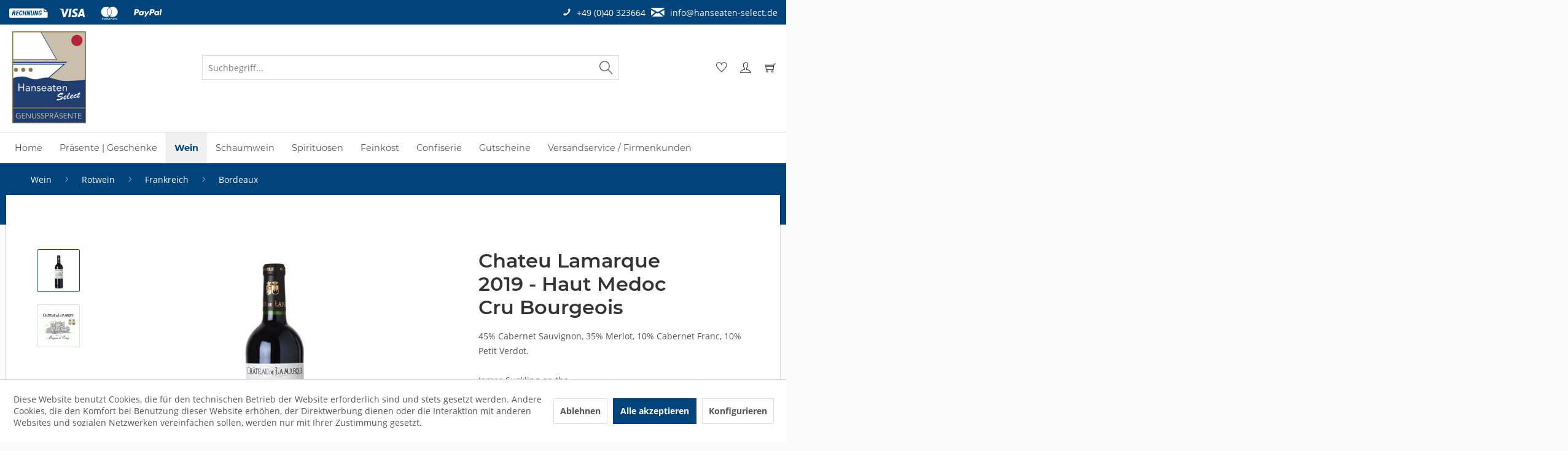

--- FILE ---
content_type: text/html; charset=UTF-8
request_url: https://www.hanseaten-select.de/wein/rotwein/frankreich/bordeaux/chateu-lamarque-2019-haut-medoc-cru-bourgeois
body_size: 24120
content:
<!DOCTYPE html> <html class="no-js" lang="de" itemscope="itemscope" itemtype="https://schema.org/WebPage"> <head> <meta charset="utf-8"> <meta name="author" content="" /> <meta name="robots" content="index,follow" /> <meta name="revisit-after" content="15 days" /> <meta name="keywords" content="with, that, Punkte, well, towards, 92, has, Lamarque, de, 2019, just, and, palate, balanced, wine, Julien, delivered, stood, estate, out" /> <meta name="description" content="45% Cabernet Sauvignon, 35% Merlot, 10% Cabernet Franc, 10% Petit Verdot. James Suckling on the 2019 Chateu Lamarque - Haut Medoc Cru Bourgeois: Plen…" /> <meta property="og:type" content="product" /> <meta property="og:site_name" content="Hanseaten Select" /> <meta property="og:url" content="https://www.hanseaten-select.de/wein/rotwein/frankreich/bordeaux/chateu-lamarque-2019-haut-medoc-cru-bourgeois" /> <meta property="og:title" content="Chateu Lamarque 2019 - Haut Medoc Cru Bourgeois" /> <meta property="og:description" content="Enthält Sulfite Alkohol: 14 % vol. Importeur: Helmut Brede e.K. Hanseaten Select, D-20097 Hamburg - 92-94 Punkte VINOUS, Neal Martin: „The…" /> <meta property="og:image" content="https://www.hanseaten-select.de/media/image/20/26/c6/Chateau-Lamarque-Flasche.jpg" /> <meta property="product:brand" content="LGCF" /> <meta property="product:price" content="35,00" /> <meta property="product:product_link" content="https://www.hanseaten-select.de/wein/rotwein/frankreich/bordeaux/chateu-lamarque-2019-haut-medoc-cru-bourgeois" /> <meta name="twitter:card" content="product" /> <meta name="twitter:site" content="Hanseaten Select" /> <meta name="twitter:title" content="Chateu Lamarque 2019 - Haut Medoc Cru Bourgeois" /> <meta name="twitter:description" content="Enthält Sulfite Alkohol: 14 % vol. Importeur: Helmut Brede e.K. Hanseaten Select, D-20097 Hamburg - 92-94 Punkte VINOUS, Neal Martin: „The…" /> <meta name="twitter:image" content="https://www.hanseaten-select.de/media/image/20/26/c6/Chateau-Lamarque-Flasche.jpg" /> <meta itemprop="copyrightHolder" content="Hanseaten Select" /> <meta itemprop="copyrightYear" content="2014" /> <meta itemprop="isFamilyFriendly" content="True" /> <meta itemprop="image" content="https://www.hanseaten-select.de/media/image/cb/a3/6b/logo-hanseaten-select.jpg" /> <meta name="viewport" content="width=device-width, initial-scale=1.0"> <meta name="mobile-web-app-capable" content="yes"> <meta name="apple-mobile-web-app-title" content="Hanseaten Select"> <meta name="apple-mobile-web-app-capable" content="yes"> <meta name="apple-mobile-web-app-status-bar-style" content="default"> <link rel="apple-touch-icon-precomposed" href="https://www.hanseaten-select.de/media/image/cb/a3/6b/logo-hanseaten-select.jpg"> <link rel="shortcut icon" href="https://www.hanseaten-select.de/media/image/61/3f/6e/hanseaten-faviconF1oQME6UuiTH2.png"> <meta name="msapplication-navbutton-color" content="#01437B" /> <meta name="application-name" content="Hanseaten Select" /> <meta name="msapplication-starturl" content="https://www.hanseaten-select.de/" /> <meta name="msapplication-window" content="width=1024;height=768" /> <meta name="msapplication-TileImage" content="https://www.hanseaten-select.de/media/image/cb/a3/6b/logo-hanseaten-select.jpg"> <meta name="msapplication-TileColor" content="#01437B"> <meta name="theme-color" content="#01437B" /> <link rel="canonical" href="https://www.hanseaten-select.de/wein/rotwein/frankreich/bordeaux/chateu-lamarque-2019-haut-medoc-cru-bourgeois" /> <title itemprop="name"> Chateu Lamarque 2019 - Haut Medoc Cru Bourgeois | Bordeaux | Frankreich | Rotwein | Wein | Hanseaten Select</title> <link href="/web/cache/1749644269_01805a11d146154e7bc77f740ef091e7.css" media="all" rel="stylesheet" type="text/css" /> </head> <body class="is--ctl-detail is--act-indexhas--product-set--sticky-box" > <div data-paypalUnifiedMetaDataContainer="true" data-paypalUnifiedRestoreOrderNumberUrl="https://www.hanseaten-select.de/widgets/PaypalUnifiedOrderNumber/restoreOrderNumber" class="is--hidden"> </div> <div class="page-wrap"> <noscript class="noscript-main"> <div class="alert is--warning"> <div class="alert--icon"> <i class="icon--element icon--warning"></i> </div> <div class="alert--content"> Um Hanseaten&#x20;Select in vollem Umfang nutzen zu k&ouml;nnen, empfehlen wir Ihnen Javascript in Ihrem Browser zu aktiveren. </div> </div> </noscript> <div class="payments-panel payments-panel--header payments-panel-hidden zenit--visible-xs zenit--visible-s zenit--visible-m zenit--visible-l zenit--visible-xl "> <div class="container block-group"> <div class="block block--payments payment-methods-default hover-animation"> <ul> <li> <i class="zenit-payment-icon-rechnung"></i> </li> <li> <i class="zenit-payment-icon-visa"></i> </li> <li> <i class="zenit-payment-icon-mastercard"></i> </li> <li> <i class="zenit-payment-icon-paypal"></i> </li> <li> <i class=""></i> </li> </ul> </div> <div class="block block--info "> <ul> <li><a href="tel:+4940323664" title="+49 (0)40 323664"><i class="icon--phone"></i> <span>+49 (0)40 323664</span></a></li> <li><a href="mailto:info@hanseaten-select.de" title="info@hanseaten-select.de"><i class="icon--mail"></i> <span>info@hanseaten-select.de</span></a></li> </ul> </div> </div> </div> <header class="header-main"> <div class="container header--navigation"> <div class="logo-main block-group" role="banner"> <div class="logo--shop block"> <a class="logo--link" href="https://www.hanseaten-select.de/" title="Hanseaten Select - zur Startseite wechseln"> <picture> <source srcset="https://www.hanseaten-select.de/media/image/cb/a3/6b/logo-hanseaten-select.jpg" media="(min-width: 78.75em)"> <source srcset="https://www.hanseaten-select.de/media/image/cb/a3/6b/logo-hanseaten-select.jpg" media="(min-width: 64em)"> <source srcset="https://www.hanseaten-select.de/media/image/cb/a3/6b/logo-hanseaten-select.jpg" media="(min-width: 48em)"> <img srcset="https://www.hanseaten-select.de/media/image/cb/a3/6b/logo-hanseaten-select.jpg" alt="Hanseaten Select - zur Startseite wechseln" /> </picture> </a> </div> </div> <nav class="shop--navigation block-group"> <ul class="navigation--list block-group" role="menubar"> <li class="navigation--entry entry--menu-left" role="menuitem"> <a class="entry--link entry--trigger btn is--icon-left" href="#offcanvas--left" data-offcanvas="true" data-offCanvasSelector=".sidebar-main" aria-label="Menü"> <i class="icon--menu"></i> Menü </a> </li> <li class="navigation--entry entry--search" role="menuitem" data-search="true" aria-haspopup="true" data-minLength="3"> <a class="btn entry--link entry--trigger" href="#show-hide--search" title="Suche anzeigen / schließen" aria-label="Suche anzeigen / schließen"> <i class="icon--search"></i> <span class="search--display">Suchen</span> </a> <form action="/search" method="get" class="main-search--form"> <input type="search" name="sSearch" aria-label="Suchbegriff..." class="main-search--field" autocomplete="off" autocapitalize="off" placeholder="Suchbegriff..." maxlength="30" /> <button type="submit" class="main-search--button" aria-label="Suchen"> <i class="icon--search"></i> <span class="main-search--text">Suchen</span> </button> <div class="form--ajax-loader">&nbsp;</div> </form> <div class="main-search--results"></div> </li> 
    <li class="navigation--entry entry--notepad" role="menuitem">
        
        <a href="https://www.hanseaten-select.de/note" title="Merkzettel" aria-label="Merkzettel" class="btn">
            <i class="icon--heart"></i>
                    </a>
    </li>




    <li class="navigation--entry entry--account with-slt"
        role="menuitem"
        data-offcanvas="true"
        data-offCanvasSelector=".account--dropdown-navigation">
        
            <a href="https://www.hanseaten-select.de/account"
               title="Mein Konto"
               aria-label="Mein Konto"
               class="btn is--icon-left entry--link account--link">
                <i class="icon--account"></i>
                                    <span class="account--display">
                        Mein Konto
                    </span>
                            </a>
        

                    
                <div class="account--dropdown-navigation">

                    
                        <div class="navigation--smartphone">
                            <div class="entry--close-off-canvas">
                                <a href="#close-account-menu"
                                   class="account--close-off-canvas"
                                   title="Menü schließen"
                                   aria-label="Menü schließen">
                                    Menü schließen <i class="icon--arrow-right"></i>
                                </a>
                            </div>
                        </div>
                    

                    
                            <div class="account--menu is--rounded is--personalized">
        
                            
                
                                            <span class="navigation--headline">
                            Mein Konto
                        </span>
                                    

                
                <div class="account--menu-container">

                    
                        
                        <ul class="sidebar--navigation navigation--list is--level0 show--active-items">
                            
                                
                                
                                    
                                                                                    <li class="navigation--entry">
                                                <span class="navigation--signin">
                                                    <a href="https://www.hanseaten-select.de/account#hide-registration"
                                                       class="blocked--link btn is--primary navigation--signin-btn"
                                                       data-collapseTarget="#registration"
                                                       data-action="close">
                                                        Anmelden
                                                    </a>
                                                    <span class="navigation--register">
                                                        oder
                                                        <a href="https://www.hanseaten-select.de/account#show-registration"
                                                           class="blocked--link"
                                                           data-collapseTarget="#registration"
                                                           data-action="open">
                                                            registrieren
                                                        </a>
                                                    </span>
                                                </span>
                                            </li>
                                                                            

                                    
                                        <li class="navigation--entry">
                                            <a href="https://www.hanseaten-select.de/account" title="Übersicht" class="navigation--link">
                                                Übersicht
                                            </a>
                                        </li>
                                    
                                

                                
                                
                                    <li class="navigation--entry">
                                        <a href="https://www.hanseaten-select.de/account/profile" title="Persönliche Daten" class="navigation--link" rel="nofollow">
                                            Persönliche Daten
                                        </a>
                                    </li>
                                

                                
                                
                                                                            
                                            <li class="navigation--entry">
                                                <a href="https://www.hanseaten-select.de/address/index/sidebar/" title="Adressen" class="navigation--link" rel="nofollow">
                                                    Adressen
                                                </a>
                                            </li>
                                        
                                                                    

                                
                                
                                    <li class="navigation--entry">
                                        <a href="https://www.hanseaten-select.de/account/payment" title="Zahlungsarten" class="navigation--link" rel="nofollow">
                                            Zahlungsarten
                                        </a>
                                    </li>
                                

                                
                                

                                
                                

                                
                                
                                    <li class="navigation--entry">
                                        <a href="https://www.hanseaten-select.de/note" title="Merkzettel" class="navigation--link" rel="nofollow">
                                            Merkzettel
                                        </a>
                                    </li>
                                

                                
                                
                                                                    

                                
                                
            <li class="navigation--entry">
            <a href="https://www.hanseaten-select.de/EasyCoupon/list"
               title="Meine Gutscheine"
               class="navigation--link">
                Meine Gutscheine
            </a>
        </li>
        
                                                                    

                            
                        </ul>
                    
                </div>
                    
    </div>
                    
                </div>
            
            </li>




    <li class="navigation--entry entry--cart" role="menuitem">
        
        <a class="btn is--icon-left cart--link" href="https://www.hanseaten-select.de/checkout/cart" title="Warenkorb" aria-label="Warenkorb">
            <span class="cart--display">
                                    Warenkorb
                            </span>

            <span class="badge is--primary is--minimal cart--quantity is--hidden">0</span>

            <i class="icon--basket"></i>

            <span class="cart--amount">
                0,00&nbsp;&euro; *
            </span>
        </a>
        <div class="ajax-loader">&nbsp;</div>
    </li>



 </ul> </nav> <div class="container--ajax-cart" data-collapse-cart="true" data-displayMode="offcanvas"></div> </div> </header> <nav class="navigation-main"> <div class="container" data-menu-scroller="true" data-listSelector=".navigation--list.container" data-viewPortSelector=".navigation--list-wrapper"> <div class="navigation--list-wrapper"> <ul class="navigation--list container" role="menubar" itemscope="itemscope" itemtype="https://schema.org/SiteNavigationElement"> <li class="navigation--entry is--home" role="menuitem"><a class="navigation--link is--first" href="https://www.hanseaten-select.de/" title="Home" aria-label="Home" itemprop="url"><span itemprop="name">Home</span></a></li><li class="navigation--entry" role="menuitem"><a class="navigation--link" href="https://www.hanseaten-select.de/praesente-geschenke/" title="Präsente | Geschenke" aria-label="Präsente | Geschenke" itemprop="url"><span itemprop="name">Präsente | Geschenke</span></a></li><li class="navigation--entry is--active" role="menuitem"><a class="navigation--link is--active" href="https://www.hanseaten-select.de/wein/" title="Wein" aria-label="Wein" itemprop="url"><span itemprop="name">Wein</span></a></li><li class="navigation--entry" role="menuitem"><a class="navigation--link" href="https://www.hanseaten-select.de/schaumwein/" title="Schaumwein" aria-label="Schaumwein" itemprop="url"><span itemprop="name">Schaumwein</span></a></li><li class="navigation--entry" role="menuitem"><a class="navigation--link" href="https://www.hanseaten-select.de/spirituosen/" title="Spirituosen" aria-label="Spirituosen" itemprop="url"><span itemprop="name">Spirituosen</span></a></li><li class="navigation--entry" role="menuitem"><a class="navigation--link" href="https://www.hanseaten-select.de/feinkost/" title="Feinkost" aria-label="Feinkost" itemprop="url"><span itemprop="name">Feinkost</span></a></li><li class="navigation--entry" role="menuitem"><a class="navigation--link" href="https://www.hanseaten-select.de/confiserie/" title="Confiserie" aria-label="Confiserie" itemprop="url"><span itemprop="name">Confiserie</span></a></li><li class="navigation--entry" role="menuitem"><a class="navigation--link" href="https://www.hanseaten-select.de/gutscheine/" title="Gutscheine" aria-label="Gutscheine" itemprop="url"><span itemprop="name">Gutscheine</span></a></li><li class="navigation--entry" role="menuitem"><a class="navigation--link" href="https://www.hanseaten-select.de/versandservice-firmenkunden/" title="Versandservice / Firmenkunden" aria-label="Versandservice / Firmenkunden" itemprop="url"><span itemprop="name">Versandservice / Firmenkunden</span></a></li> </ul> </div> <div class="advanced-menu" data-advanced-menu="true" data-hoverDelay="250"> <div class="menu--container"> <div class="button-container"> <a href="https://www.hanseaten-select.de/praesente-geschenke/" class="button--category" aria-label="Zur Kategorie Präsente | Geschenke" title="Zur Kategorie Präsente | Geschenke"> <i class="icon--arrow-right"></i> Zur Kategorie Präsente | Geschenke </a> <span class="button--close"> <i class="icon--cross"></i> </span> </div> <div class="content--wrapper has--content has--teaser"> <ul class="menu--list menu--level-0 columns--2" style="width: 50%;"> <li class="menu--list-item item--level-0" style="width: 100%"> <a href="https://www.hanseaten-select.de/praesente-geschenke/weihnachten/" class="menu--list-item-link" aria-label="Weihnachten" title="Weihnachten">Weihnachten</a> <ul class="menu--list menu--level-1 columns--2"> <li class="menu--list-item item--level-1"> <a href="https://www.hanseaten-select.de/praesente-geschenke/weihnachten/...ueber-100-kleine-praesentideen-bis-10-euro/" class="menu--list-item-link" aria-label="...über 100 kleine Präsentideen bis 10 Euro" title="...über 100 kleine Präsentideen bis 10 Euro">...über 100 kleine Präsentideen bis 10 Euro</a> </li> <li class="menu--list-item item--level-1"> <a href="https://www.hanseaten-select.de/praesente-geschenke/weihnachten/...weihnachtliche-geschenke-in-allen-preislagen/" class="menu--list-item-link" aria-label="...weihnachtliche Geschenke in allen Preislagen" title="...weihnachtliche Geschenke in allen Preislagen">...weihnachtliche Geschenke in allen Preislagen</a> </li> <li class="menu--list-item item--level-1"> <a href="https://www.hanseaten-select.de/praesente-geschenke/weihnachten/hanseaten-select-premiumgeschenke/" class="menu--list-item-link" aria-label="Hanseaten Select Premiumgeschenke" title="Hanseaten Select Premiumgeschenke">Hanseaten Select Premiumgeschenke</a> </li> <li class="menu--list-item item--level-1"> <a href="https://www.hanseaten-select.de/praesente-geschenke/weihnachten/adventskalender/" class="menu--list-item-link" aria-label="Adventskalender" title="Adventskalender">Adventskalender</a> </li> <li class="menu--list-item item--level-1"> <a href="https://www.hanseaten-select.de/praesente-geschenke/weihnachten/niederegger/" class="menu--list-item-link" aria-label="Niederegger" title="Niederegger">Niederegger</a> </li> <li class="menu--list-item item--level-1"> <a href="https://www.hanseaten-select.de/praesente-geschenke/weihnachten/lindt/" class="menu--list-item-link" aria-label="Lindt" title="Lindt">Lindt</a> </li> </ul> </li> <li class="menu--list-item item--level-0" style="width: 100%"> <a href="https://www.hanseaten-select.de/praesente-geschenke/maritim-und-hanseatisch/" class="menu--list-item-link" aria-label="Maritim und Hanseatisch" title="Maritim und Hanseatisch">Maritim und Hanseatisch</a> </li> <li class="menu--list-item item--level-0" style="width: 100%"> <a href="https://www.hanseaten-select.de/praesente-geschenke/gourmetpraesente/" class="menu--list-item-link" aria-label="Gourmetpräsente" title="Gourmetpräsente">Gourmetpräsente</a> </li> <li class="menu--list-item item--level-0" style="width: 100%"> <a href="https://www.hanseaten-select.de/praesente-geschenke/weinpraesente/" class="menu--list-item-link" aria-label="Weinpräsente" title="Weinpräsente">Weinpräsente</a> </li> <li class="menu--list-item item--level-0" style="width: 100%"> <a href="https://www.hanseaten-select.de/praesente-geschenke/ohne-alkohol/" class="menu--list-item-link" aria-label="ohne Alkohol" title="ohne Alkohol">ohne Alkohol</a> </li> <li class="menu--list-item item--level-0" style="width: 100%"> <a href="https://www.hanseaten-select.de/praesente-geschenke/weitere-geschenkideen/" class="menu--list-item-link" aria-label="weitere Geschenkideen" title="weitere Geschenkideen">weitere Geschenkideen</a> </li> <li class="menu--list-item item--level-0" style="width: 100%"> <a href="https://www.hanseaten-select.de/praesente-geschenke/geschenkverpackungen/" class="menu--list-item-link" aria-label="Geschenkverpackungen" title="Geschenkverpackungen">Geschenkverpackungen</a> </li> <li class="menu--list-item item--level-0" style="width: 100%"> <a href="https://www.hanseaten-select.de/praesente-geschenke/ostern/" class="menu--list-item-link" aria-label="Ostern" title="Ostern">Ostern</a> <ul class="menu--list menu--level-1 columns--2"> </ul> </li> </ul> <div class="menu--delimiter" style="right: 50%;"></div> <div class="menu--teaser" style="width: 50%;"> <div class="teaser--headline">Präsentversand Feinkost, Delikatessen & Präsentkörbe online bestellen</div> <div class="teaser--text"> Im Hanseaten Select Präsentversand können Sie erlesene Weine, Gourmetpräsente, schokoladige Spezialitäten und regionale Feinkostartikel, Präsentkörbe Hamburg Maritim und andere Feinkost Geschenke online bestellen. Bei uns finden Sie ein... <a class="teaser--text-link" href="https://www.hanseaten-select.de/praesente-geschenke/" aria-label="mehr erfahren" title="mehr erfahren"> mehr erfahren </a> </div> </div> </div> </div> <div class="menu--container"> <div class="button-container"> <a href="https://www.hanseaten-select.de/wein/" class="button--category" aria-label="Zur Kategorie Wein" title="Zur Kategorie Wein"> <i class="icon--arrow-right"></i> Zur Kategorie Wein </a> <span class="button--close"> <i class="icon--cross"></i> </span> </div> <div class="content--wrapper has--content has--teaser"> <ul class="menu--list menu--level-0 columns--2" style="width: 50%;"> <li class="menu--list-item item--level-0" style="width: 100%"> <a href="https://www.hanseaten-select.de/wein/rotwein/" class="menu--list-item-link" aria-label="Rotwein" title="Rotwein">Rotwein</a> <ul class="menu--list menu--level-1 columns--2"> <li class="menu--list-item item--level-1"> <a href="https://www.hanseaten-select.de/wein/rotwein/frankreich/" class="menu--list-item-link" aria-label="Frankreich" title="Frankreich">Frankreich</a> </li> <li class="menu--list-item item--level-1"> <a href="https://www.hanseaten-select.de/wein/rotwein/italien/" class="menu--list-item-link" aria-label="Italien" title="Italien">Italien</a> </li> <li class="menu--list-item item--level-1"> <a href="https://www.hanseaten-select.de/wein/rotwein/spanien/" class="menu--list-item-link" aria-label="Spanien" title="Spanien">Spanien</a> </li> <li class="menu--list-item item--level-1"> <a href="https://www.hanseaten-select.de/wein/rotwein/deutschland/" class="menu--list-item-link" aria-label="Deutschland" title="Deutschland">Deutschland</a> </li> <li class="menu--list-item item--level-1"> <a href="https://www.hanseaten-select.de/wein/rotwein/suedafrika/" class="menu--list-item-link" aria-label="Südafrika" title="Südafrika">Südafrika</a> </li> <li class="menu--list-item item--level-1"> <a href="https://www.hanseaten-select.de/wein/rotwein/weitere-laender/" class="menu--list-item-link" aria-label="weitere Länder" title="weitere Länder">weitere Länder</a> </li> </ul> </li> <li class="menu--list-item item--level-0" style="width: 100%"> <a href="https://www.hanseaten-select.de/wein/weisswein/" class="menu--list-item-link" aria-label="Weißwein" title="Weißwein">Weißwein</a> <ul class="menu--list menu--level-1 columns--2"> <li class="menu--list-item item--level-1"> <a href="https://www.hanseaten-select.de/wein/weisswein/frankreich/" class="menu--list-item-link" aria-label="Frankreich" title="Frankreich">Frankreich</a> </li> <li class="menu--list-item item--level-1"> <a href="https://www.hanseaten-select.de/wein/weisswein/italien/" class="menu--list-item-link" aria-label="Italien" title="Italien">Italien</a> </li> <li class="menu--list-item item--level-1"> <a href="https://www.hanseaten-select.de/wein/weisswein/spanien/" class="menu--list-item-link" aria-label="Spanien" title="Spanien">Spanien</a> </li> <li class="menu--list-item item--level-1"> <a href="https://www.hanseaten-select.de/wein/weisswein/deutschland/" class="menu--list-item-link" aria-label="Deutschland" title="Deutschland">Deutschland</a> </li> <li class="menu--list-item item--level-1"> <a href="https://www.hanseaten-select.de/wein/weisswein/suedafrika/" class="menu--list-item-link" aria-label="Südafrika" title="Südafrika">Südafrika</a> </li> <li class="menu--list-item item--level-1"> <a href="https://www.hanseaten-select.de/wein/weisswein/weitere-laender/" class="menu--list-item-link" aria-label="weitere Länder" title="weitere Länder">weitere Länder</a> </li> </ul> </li> <li class="menu--list-item item--level-0" style="width: 100%"> <a href="https://www.hanseaten-select.de/wein/rosewein/" class="menu--list-item-link" aria-label="Roséwein" title="Roséwein">Roséwein</a> <ul class="menu--list menu--level-1 columns--2"> <li class="menu--list-item item--level-1"> <a href="https://www.hanseaten-select.de/wein/rosewein/frankreich/" class="menu--list-item-link" aria-label="Frankreich" title="Frankreich">Frankreich</a> </li> <li class="menu--list-item item--level-1"> <a href="https://www.hanseaten-select.de/wein/rosewein/italien/" class="menu--list-item-link" aria-label="Italien" title="Italien">Italien</a> </li> <li class="menu--list-item item--level-1"> <a href="https://www.hanseaten-select.de/wein/rosewein/deutschland/" class="menu--list-item-link" aria-label="Deutschland" title="Deutschland">Deutschland</a> </li> <li class="menu--list-item item--level-1"> <a href="https://www.hanseaten-select.de/wein/rosewein/suedafrika/" class="menu--list-item-link" aria-label="Südafrika" title="Südafrika">Südafrika</a> </li> </ul> </li> <li class="menu--list-item item--level-0" style="width: 100%"> <a href="https://www.hanseaten-select.de/wein/sondergroessen-raritaeten/" class="menu--list-item-link" aria-label="Sondergrößen / Raritäten" title="Sondergrößen / Raritäten">Sondergrößen / Raritäten</a> <ul class="menu--list menu--level-1 columns--2"> <li class="menu--list-item item--level-1"> <a href="https://www.hanseaten-select.de/wein/sondergroessen-raritaeten/frankreich/" class="menu--list-item-link" aria-label="Frankreich" title="Frankreich">Frankreich</a> </li> <li class="menu--list-item item--level-1"> <a href="https://www.hanseaten-select.de/wein/sondergroessen-raritaeten/italien/" class="menu--list-item-link" aria-label="Italien" title="Italien">Italien</a> </li> <li class="menu--list-item item--level-1"> <a href="https://www.hanseaten-select.de/wein/sondergroessen-raritaeten/suedafrika/" class="menu--list-item-link" aria-label="Südafrika" title="Südafrika">Südafrika</a> </li> <li class="menu--list-item item--level-1"> <a href="https://www.hanseaten-select.de/wein/sondergroessen-raritaeten/weitere-laender/" class="menu--list-item-link" aria-label="weitere Länder" title="weitere Länder">weitere Länder</a> </li> </ul> </li> <li class="menu--list-item item--level-0" style="width: 100%"> <a href="https://www.hanseaten-select.de/wein/alkoholfrei/" class="menu--list-item-link" aria-label="Alkoholfrei" title="Alkoholfrei">Alkoholfrei</a> </li> </ul> <div class="menu--delimiter" style="right: 50%;"></div> <div class="menu--teaser" style="width: 50%;"> <div class="teaser--headline">Wein online bestellen</div> <div class="teaser--text"> Wein online kaufen – bequem, sicher und mit großer Auswahl Wein online zu kaufen war noch nie so einfach und genussvoll! In unserem Wein-Onlineshop finden Sie eine große Auswahl an hochwertigen Weinen aus aller Welt – sorgfältig... <a class="teaser--text-link" href="https://www.hanseaten-select.de/wein/" aria-label="mehr erfahren" title="mehr erfahren"> mehr erfahren </a> </div> </div> </div> </div> <div class="menu--container"> <div class="button-container"> <a href="https://www.hanseaten-select.de/schaumwein/" class="button--category" aria-label="Zur Kategorie Schaumwein" title="Zur Kategorie Schaumwein"> <i class="icon--arrow-right"></i> Zur Kategorie Schaumwein </a> <span class="button--close"> <i class="icon--cross"></i> </span> </div> <div class="content--wrapper has--content has--teaser"> <ul class="menu--list menu--level-0 columns--2" style="width: 50%;"> <li class="menu--list-item item--level-0" style="width: 100%"> <a href="https://www.hanseaten-select.de/schaumwein/champagner/" class="menu--list-item-link" aria-label="Champagner" title="Champagner">Champagner</a> </li> <li class="menu--list-item item--level-0" style="width: 100%"> <a href="https://www.hanseaten-select.de/schaumwein/sekt-cremant-cava/" class="menu--list-item-link" aria-label="Sekt | Cremant | Cava" title="Sekt | Cremant | Cava">Sekt | Cremant | Cava</a> </li> <li class="menu--list-item item--level-0" style="width: 100%"> <a href="https://www.hanseaten-select.de/schaumwein/prosecco/" class="menu--list-item-link" aria-label="Prosecco" title="Prosecco">Prosecco</a> </li> <li class="menu--list-item item--level-0" style="width: 100%"> <a href="https://www.hanseaten-select.de/schaumwein/grossflaschen/" class="menu--list-item-link" aria-label="Großflaschen" title="Großflaschen">Großflaschen</a> </li> </ul> <div class="menu--delimiter" style="right: 50%;"></div> <div class="menu--teaser" style="width: 50%;"> <div class="teaser--headline">Schaumwein online bestellen</div> <div class="teaser--text"> Top Schaumweine Ein Schaumwein hebt jeden Moment aus dem Alltag heraus. Sei es zuhause oder im Freien. Und bei besonderen Anlässen erst recht. Anlässe gibt es zum Glück immer genug, und wenn wir einfach das Leben feiern. Sekt, Crémant und... <a class="teaser--text-link" href="https://www.hanseaten-select.de/schaumwein/" aria-label="mehr erfahren" title="mehr erfahren"> mehr erfahren </a> </div> </div> </div> </div> <div class="menu--container"> <div class="button-container"> <a href="https://www.hanseaten-select.de/spirituosen/" class="button--category" aria-label="Zur Kategorie Spirituosen" title="Zur Kategorie Spirituosen"> <i class="icon--arrow-right"></i> Zur Kategorie Spirituosen </a> <span class="button--close"> <i class="icon--cross"></i> </span> </div> <div class="content--wrapper has--content has--teaser"> <ul class="menu--list menu--level-0 columns--2" style="width: 50%;"> <li class="menu--list-item item--level-0" style="width: 100%"> <a href="https://www.hanseaten-select.de/spirituosen/gin/" class="menu--list-item-link" aria-label="Gin" title="Gin">Gin</a> </li> <li class="menu--list-item item--level-0" style="width: 100%"> <a href="https://www.hanseaten-select.de/spirituosen/whisky-whiskey/" class="menu--list-item-link" aria-label="Whisky | Whiskey" title="Whisky | Whiskey">Whisky | Whiskey</a> </li> <li class="menu--list-item item--level-0" style="width: 100%"> <a href="https://www.hanseaten-select.de/spirituosen/wodka/" class="menu--list-item-link" aria-label="Wodka" title="Wodka">Wodka</a> </li> <li class="menu--list-item item--level-0" style="width: 100%"> <a href="https://www.hanseaten-select.de/spirituosen/rum/" class="menu--list-item-link" aria-label="Rum" title="Rum">Rum</a> </li> <li class="menu--list-item item--level-0" style="width: 100%"> <a href="https://www.hanseaten-select.de/spirituosen/cognac-brandy/" class="menu--list-item-link" aria-label="Cognac | Brandy" title="Cognac | Brandy">Cognac | Brandy</a> </li> <li class="menu--list-item item--level-0" style="width: 100%"> <a href="https://www.hanseaten-select.de/spirituosen/grappa/" class="menu--list-item-link" aria-label="Grappa" title="Grappa">Grappa</a> </li> <li class="menu--list-item item--level-0" style="width: 100%"> <a href="https://www.hanseaten-select.de/spirituosen/obstbrand/" class="menu--list-item-link" aria-label="Obstbrand" title="Obstbrand">Obstbrand</a> </li> <li class="menu--list-item item--level-0" style="width: 100%"> <a href="https://www.hanseaten-select.de/spirituosen/portwein-sherry/" class="menu--list-item-link" aria-label="Portwein | Sherry" title="Portwein | Sherry">Portwein | Sherry</a> </li> <li class="menu--list-item item--level-0" style="width: 100%"> <a href="https://www.hanseaten-select.de/spirituosen/likoer/" class="menu--list-item-link" aria-label="Likör" title="Likör">Likör</a> </li> <li class="menu--list-item item--level-0" style="width: 100%"> <a href="https://www.hanseaten-select.de/spirituosen/weitere-spirituosen/" class="menu--list-item-link" aria-label="weitere Spirituosen" title="weitere Spirituosen">weitere Spirituosen</a> </li> </ul> <div class="menu--delimiter" style="right: 50%;"></div> <div class="menu--teaser" style="width: 50%;"> <div class="teaser--headline">Spirituosen online bestellen</div> </div> </div> </div> <div class="menu--container"> <div class="button-container"> <a href="https://www.hanseaten-select.de/feinkost/" class="button--category" aria-label="Zur Kategorie Feinkost" title="Zur Kategorie Feinkost"> <i class="icon--arrow-right"></i> Zur Kategorie Feinkost </a> <span class="button--close"> <i class="icon--cross"></i> </span> </div> <div class="content--wrapper has--teaser"> <div class="menu--teaser" style="width: 100%;"> <div class="teaser--headline">Feinkost online bestellen</div> </div> </div> </div> <div class="menu--container"> <div class="button-container"> <a href="https://www.hanseaten-select.de/confiserie/" class="button--category" aria-label="Zur Kategorie Confiserie" title="Zur Kategorie Confiserie"> <i class="icon--arrow-right"></i> Zur Kategorie Confiserie </a> <span class="button--close"> <i class="icon--cross"></i> </span> </div> <div class="content--wrapper has--content has--teaser"> <ul class="menu--list menu--level-0 columns--2" style="width: 50%;"> <li class="menu--list-item item--level-0" style="width: 100%"> <a href="https://www.hanseaten-select.de/confiserie/hanseaten-select/" class="menu--list-item-link" aria-label="Hanseaten Select" title="Hanseaten Select">Hanseaten Select</a> </li> <li class="menu--list-item item--level-0" style="width: 100%"> <a href="https://www.hanseaten-select.de/confiserie/niederegger/" class="menu--list-item-link" aria-label="Niederegger" title="Niederegger">Niederegger</a> </li> <li class="menu--list-item item--level-0" style="width: 100%"> <a href="https://www.hanseaten-select.de/confiserie/dreimeister/" class="menu--list-item-link" aria-label="Dreimeister" title="Dreimeister">Dreimeister</a> </li> <li class="menu--list-item item--level-0" style="width: 100%"> <a href="https://www.hanseaten-select.de/confiserie/weitere-marken/" class="menu--list-item-link" aria-label="weitere Marken" title="weitere Marken">weitere Marken</a> </li> </ul> <div class="menu--delimiter" style="right: 50%;"></div> <div class="menu--teaser" style="width: 50%;"> <div class="teaser--headline">Confiserie online bestellen</div> </div> </div> </div> <div class="menu--container"> <div class="button-container"> <a href="https://www.hanseaten-select.de/gutscheine/" class="button--category" aria-label="Zur Kategorie Gutscheine" title="Zur Kategorie Gutscheine"> <i class="icon--arrow-right"></i> Zur Kategorie Gutscheine </a> <span class="button--close"> <i class="icon--cross"></i> </span> </div> <div class="content--wrapper has--teaser"> <div class="menu--teaser" style="width: 100%;"> <div class="teaser--text"> Vorteile von Gutscheinen: Flexibel einlösbar Ideal für unentschlossene oder weit entfernte Beschenkte Vielfältige Designs und Themen Schnelle Lieferung – oft digital verfügbar Sichere dir jetzt den passenden... <a class="teaser--text-link" href="https://www.hanseaten-select.de/gutscheine/" aria-label="mehr erfahren" title="mehr erfahren"> mehr erfahren </a> </div> </div> </div> </div> <div class="menu--container"> <div class="button-container"> <a href="https://www.hanseaten-select.de/versandservice-firmenkunden/" class="button--category" aria-label="Zur Kategorie Versandservice / Firmenkunden" title="Zur Kategorie Versandservice / Firmenkunden"> <i class="icon--arrow-right"></i> Zur Kategorie Versandservice / Firmenkunden </a> <span class="button--close"> <i class="icon--cross"></i> </span> </div> <div class="content--wrapper has--teaser"> <div class="menu--teaser" style="width: 100%;"> <div class="teaser--headline">Natürlich bieten wir für Ihre Präsente einen kompletten Logistik-Service.Schnell - Terminüberwacht - Günstig!</div> <div class="teaser--text"> Das beinhaltet die Konfektionierung mit Ihren Grußkarten, das bruchgeschützte Verpacken, Postaufliefern und Versandkostenabrechnung. Schnell - Terminüberwacht - Günstig! Ihre uns zu gelieferten Beigaben verpacken wir natürlich kostenfrei mit den... <a class="teaser--text-link" href="https://www.hanseaten-select.de/versandservice-firmenkunden/" aria-label="mehr erfahren" title="mehr erfahren"> mehr erfahren </a> </div> </div> </div> </div> </div> </div> </nav> <nav class="content--breadcrumb block"> <div class="container container-transparent"> <ul class="breadcrumb--list" role="menu" itemscope itemtype="https://schema.org/BreadcrumbList"> <li role="menuitem" class="breadcrumb--entry" itemprop="itemListElement" itemscope itemtype="https://schema.org/ListItem"> <a class="breadcrumb--link" href="https://www.hanseaten-select.de/wein/" title="Wein" itemprop="item"> <link itemprop="url" href="https://www.hanseaten-select.de/wein/" /> <span class="breadcrumb--title" itemprop="name">Wein</span> </a> <meta itemprop="position" content="0" /> </li> <li role="none" class="breadcrumb--separator"> <i class="icon--arrow-right"></i> </li> <li role="menuitem" class="breadcrumb--entry" itemprop="itemListElement" itemscope itemtype="https://schema.org/ListItem"> <a class="breadcrumb--link" href="https://www.hanseaten-select.de/wein/rotwein/" title="Rotwein" itemprop="item"> <link itemprop="url" href="https://www.hanseaten-select.de/wein/rotwein/" /> <span class="breadcrumb--title" itemprop="name">Rotwein</span> </a> <meta itemprop="position" content="1" /> </li> <li role="none" class="breadcrumb--separator"> <i class="icon--arrow-right"></i> </li> <li role="menuitem" class="breadcrumb--entry" itemprop="itemListElement" itemscope itemtype="https://schema.org/ListItem"> <a class="breadcrumb--link" href="https://www.hanseaten-select.de/wein/rotwein/frankreich/" title="Frankreich" itemprop="item"> <link itemprop="url" href="https://www.hanseaten-select.de/wein/rotwein/frankreich/" /> <span class="breadcrumb--title" itemprop="name">Frankreich</span> </a> <meta itemprop="position" content="2" /> </li> <li role="none" class="breadcrumb--separator"> <i class="icon--arrow-right"></i> </li> <li role="menuitem" class="breadcrumb--entry is--active" itemprop="itemListElement" itemscope itemtype="https://schema.org/ListItem"> <a class="breadcrumb--link" href="https://www.hanseaten-select.de/wein/rotwein/frankreich/bordeaux/" title="Bordeaux" itemprop="item"> <link itemprop="url" href="https://www.hanseaten-select.de/wein/rotwein/frankreich/bordeaux/" /> <span class="breadcrumb--title" itemprop="name">Bordeaux</span> </a> <meta itemprop="position" content="3" /> </li> </ul> </div> <style> .content--breadcrumb{ background-repeat: no-repeat !important; background-position: center !important; background-size: cover !important; height: 100px !important; color: #fff !important; text-align: center; background-attachment: fixed; } .is--ctl-listing .content--breadcrumb{ background:#2c3e50 !important; } .is--ctl-detail .content--breadcrumb{ background:#2c3e50 !important; } </style> </nav> <section class="content-main container block-group"> <div class="content-main--inner"> <div id='cookie-consent' class='off-canvas is--left block-transition' data-cookie-consent-manager='true'> <div class='cookie-consent--header cookie-consent--close'> Cookie-Einstellungen <i class="icon--arrow-right"></i> </div> <div class='cookie-consent--description'> Diese Website benutzt Cookies, die für den technischen Betrieb der Website erforderlich sind und stets gesetzt werden. Andere Cookies, die den Komfort bei Benutzung dieser Website erhöhen, der Direktwerbung dienen oder die Interaktion mit anderen Websites und sozialen Netzwerken vereinfachen sollen, werden nur mit Ihrer Zustimmung gesetzt. </div> <div class='cookie-consent--configuration'> <div class='cookie-consent--configuration-header'> <div class='cookie-consent--configuration-header-text'>Konfiguration</div> </div> <div class='cookie-consent--configuration-main'> <div class='cookie-consent--group'> <input type="hidden" class="cookie-consent--group-name" value="technical" /> <label class="cookie-consent--group-state cookie-consent--state-input cookie-consent--required"> <input type="checkbox" name="technical-state" class="cookie-consent--group-state-input" disabled="disabled" checked="checked"/> <span class="cookie-consent--state-input-element"></span> </label> <div class='cookie-consent--group-title' data-collapse-panel='true' data-contentSiblingSelector=".cookie-consent--group-container"> <div class="cookie-consent--group-title-label cookie-consent--state-label"> Technisch erforderlich </div> <span class="cookie-consent--group-arrow is-icon--right"> <i class="icon--arrow-right"></i> </span> </div> <div class='cookie-consent--group-container'> <div class='cookie-consent--group-description'> Diese Cookies sind für die Grundfunktionen des Shops notwendig. </div> <div class='cookie-consent--cookies-container'> <div class='cookie-consent--cookie'> <input type="hidden" class="cookie-consent--cookie-name" value="cookieDeclined" /> <label class="cookie-consent--cookie-state cookie-consent--state-input cookie-consent--required"> <input type="checkbox" name="cookieDeclined-state" class="cookie-consent--cookie-state-input" disabled="disabled" checked="checked" /> <span class="cookie-consent--state-input-element"></span> </label> <div class='cookie--label cookie-consent--state-label'> "Alle Cookies ablehnen" Cookie </div> </div> <div class='cookie-consent--cookie'> <input type="hidden" class="cookie-consent--cookie-name" value="allowCookie" /> <label class="cookie-consent--cookie-state cookie-consent--state-input cookie-consent--required"> <input type="checkbox" name="allowCookie-state" class="cookie-consent--cookie-state-input" disabled="disabled" checked="checked" /> <span class="cookie-consent--state-input-element"></span> </label> <div class='cookie--label cookie-consent--state-label'> "Alle Cookies annehmen" Cookie </div> </div> <div class='cookie-consent--cookie'> <input type="hidden" class="cookie-consent--cookie-name" value="shop" /> <label class="cookie-consent--cookie-state cookie-consent--state-input cookie-consent--required"> <input type="checkbox" name="shop-state" class="cookie-consent--cookie-state-input" disabled="disabled" checked="checked" /> <span class="cookie-consent--state-input-element"></span> </label> <div class='cookie--label cookie-consent--state-label'> Ausgewählter Shop </div> </div> <div class='cookie-consent--cookie'> <input type="hidden" class="cookie-consent--cookie-name" value="csrf_token" /> <label class="cookie-consent--cookie-state cookie-consent--state-input cookie-consent--required"> <input type="checkbox" name="csrf_token-state" class="cookie-consent--cookie-state-input" disabled="disabled" checked="checked" /> <span class="cookie-consent--state-input-element"></span> </label> <div class='cookie--label cookie-consent--state-label'> CSRF-Token </div> </div> <div class='cookie-consent--cookie'> <input type="hidden" class="cookie-consent--cookie-name" value="cookiePreferences" /> <label class="cookie-consent--cookie-state cookie-consent--state-input cookie-consent--required"> <input type="checkbox" name="cookiePreferences-state" class="cookie-consent--cookie-state-input" disabled="disabled" checked="checked" /> <span class="cookie-consent--state-input-element"></span> </label> <div class='cookie--label cookie-consent--state-label'> Cookie-Einstellungen </div> </div> <div class='cookie-consent--cookie'> <input type="hidden" class="cookie-consent--cookie-name" value="x-cache-context-hash" /> <label class="cookie-consent--cookie-state cookie-consent--state-input cookie-consent--required"> <input type="checkbox" name="x-cache-context-hash-state" class="cookie-consent--cookie-state-input" disabled="disabled" checked="checked" /> <span class="cookie-consent--state-input-element"></span> </label> <div class='cookie--label cookie-consent--state-label'> Individuelle Preise </div> </div> <div class='cookie-consent--cookie'> <input type="hidden" class="cookie-consent--cookie-name" value="slt" /> <label class="cookie-consent--cookie-state cookie-consent--state-input cookie-consent--required"> <input type="checkbox" name="slt-state" class="cookie-consent--cookie-state-input" disabled="disabled" checked="checked" /> <span class="cookie-consent--state-input-element"></span> </label> <div class='cookie--label cookie-consent--state-label'> Kunden-Wiedererkennung </div> </div> <div class='cookie-consent--cookie'> <input type="hidden" class="cookie-consent--cookie-name" value="nocache" /> <label class="cookie-consent--cookie-state cookie-consent--state-input cookie-consent--required"> <input type="checkbox" name="nocache-state" class="cookie-consent--cookie-state-input" disabled="disabled" checked="checked" /> <span class="cookie-consent--state-input-element"></span> </label> <div class='cookie--label cookie-consent--state-label'> Kundenspezifisches Caching </div> </div> <div class='cookie-consent--cookie'> <input type="hidden" class="cookie-consent--cookie-name" value="paypal-cookies" /> <label class="cookie-consent--cookie-state cookie-consent--state-input cookie-consent--required"> <input type="checkbox" name="paypal-cookies-state" class="cookie-consent--cookie-state-input" disabled="disabled" checked="checked" /> <span class="cookie-consent--state-input-element"></span> </label> <div class='cookie--label cookie-consent--state-label'> PayPal-Zahlungen </div> </div> <div class='cookie-consent--cookie'> <input type="hidden" class="cookie-consent--cookie-name" value="session" /> <label class="cookie-consent--cookie-state cookie-consent--state-input cookie-consent--required"> <input type="checkbox" name="session-state" class="cookie-consent--cookie-state-input" disabled="disabled" checked="checked" /> <span class="cookie-consent--state-input-element"></span> </label> <div class='cookie--label cookie-consent--state-label'> Session </div> </div> <div class='cookie-consent--cookie'> <input type="hidden" class="cookie-consent--cookie-name" value="currency" /> <label class="cookie-consent--cookie-state cookie-consent--state-input cookie-consent--required"> <input type="checkbox" name="currency-state" class="cookie-consent--cookie-state-input" disabled="disabled" checked="checked" /> <span class="cookie-consent--state-input-element"></span> </label> <div class='cookie--label cookie-consent--state-label'> Währungswechsel </div> </div> </div> </div> </div> <div class='cookie-consent--group'> <input type="hidden" class="cookie-consent--group-name" value="comfort" /> <label class="cookie-consent--group-state cookie-consent--state-input"> <input type="checkbox" name="comfort-state" class="cookie-consent--group-state-input"/> <span class="cookie-consent--state-input-element"></span> </label> <div class='cookie-consent--group-title' data-collapse-panel='true' data-contentSiblingSelector=".cookie-consent--group-container"> <div class="cookie-consent--group-title-label cookie-consent--state-label"> Komfortfunktionen </div> <span class="cookie-consent--group-arrow is-icon--right"> <i class="icon--arrow-right"></i> </span> </div> <div class='cookie-consent--group-container'> <div class='cookie-consent--group-description'> Diese Cookies werden genutzt um das Einkaufserlebnis noch ansprechender zu gestalten, beispielsweise für die Wiedererkennung des Besuchers. </div> <div class='cookie-consent--cookies-container'> <div class='cookie-consent--cookie'> <input type="hidden" class="cookie-consent--cookie-name" value="sUniqueID" /> <label class="cookie-consent--cookie-state cookie-consent--state-input"> <input type="checkbox" name="sUniqueID-state" class="cookie-consent--cookie-state-input" /> <span class="cookie-consent--state-input-element"></span> </label> <div class='cookie--label cookie-consent--state-label'> Merkzettel </div> </div> </div> </div> </div> <div class='cookie-consent--group'> <input type="hidden" class="cookie-consent--group-name" value="statistics" /> <label class="cookie-consent--group-state cookie-consent--state-input"> <input type="checkbox" name="statistics-state" class="cookie-consent--group-state-input"/> <span class="cookie-consent--state-input-element"></span> </label> <div class='cookie-consent--group-title' data-collapse-panel='true' data-contentSiblingSelector=".cookie-consent--group-container"> <div class="cookie-consent--group-title-label cookie-consent--state-label"> Statistik & Tracking </div> <span class="cookie-consent--group-arrow is-icon--right"> <i class="icon--arrow-right"></i> </span> </div> <div class='cookie-consent--group-container'> <div class='cookie-consent--cookies-container'> <div class='cookie-consent--cookie'> <input type="hidden" class="cookie-consent--cookie-name" value="x-ua-device" /> <label class="cookie-consent--cookie-state cookie-consent--state-input"> <input type="checkbox" name="x-ua-device-state" class="cookie-consent--cookie-state-input" /> <span class="cookie-consent--state-input-element"></span> </label> <div class='cookie--label cookie-consent--state-label'> Endgeräteerkennung </div> </div> <div class='cookie-consent--cookie'> <input type="hidden" class="cookie-consent--cookie-name" value="_ga" /> <label class="cookie-consent--cookie-state cookie-consent--state-input"> <input type="checkbox" name="_ga-state" class="cookie-consent--cookie-state-input" /> <span class="cookie-consent--state-input-element"></span> </label> <div class='cookie--label cookie-consent--state-label'> Google Analytics </div> </div> <div class='cookie-consent--cookie'> <input type="hidden" class="cookie-consent--cookie-name" value="partner" /> <label class="cookie-consent--cookie-state cookie-consent--state-input"> <input type="checkbox" name="partner-state" class="cookie-consent--cookie-state-input" /> <span class="cookie-consent--state-input-element"></span> </label> <div class='cookie--label cookie-consent--state-label'> Partnerprogramm </div> </div> </div> </div> </div> </div> </div> <div class="cookie-consent--save"> <input class="cookie-consent--save-button btn is--primary" type="button" value="Einstellungen speichern" /> </div> </div> <aside class="sidebar-main off-canvas"> <div class="navigation--smartphone"> <ul class="navigation--list "> <li class="navigation--entry entry--close-off-canvas"> <a href="#close-categories-menu" title="Menü schließen" class="navigation--link"> Menü schließen <i class="icon--arrow-right"></i> </a> </li> </ul> <div class="mobile--switches"> 
    



    
 </div> </div> <div class="sidebar--categories-wrapper" data-subcategory-nav="true" data-mainCategoryId="3" data-categoryId="66" data-fetchUrl="/widgets/listing/getCategory/categoryId/66"> <div class="categories--headline navigation--headline"> Kategorien </div> <div class="sidebar--categories-navigation"> <ul class="sidebar--navigation categories--navigation navigation--list is--drop-down is--level0 is--rounded" role="menu"> <li class="navigation--entry has--sub-children" role="menuitem"> <a class="navigation--link link--go-forward" href="https://www.hanseaten-select.de/praesente-geschenke/" data-categoryId="168" data-fetchUrl="/widgets/listing/getCategory/categoryId/168" title="Präsente | Geschenke" > Präsente | Geschenke <span class="is--icon-right"> <i class="icon--arrow-right"></i> </span> </a> </li> <li class="navigation--entry is--active has--sub-categories has--sub-children" role="menuitem"> <a class="navigation--link is--active has--sub-categories link--go-forward" href="https://www.hanseaten-select.de/wein/" data-categoryId="25" data-fetchUrl="/widgets/listing/getCategory/categoryId/25" title="Wein" > Wein <span class="is--icon-right"> <i class="icon--arrow-right"></i> </span> </a> <ul class="sidebar--navigation categories--navigation navigation--list is--level1 is--rounded" role="menu"> <li class="navigation--entry is--active has--sub-categories has--sub-children" role="menuitem"> <a class="navigation--link is--active has--sub-categories link--go-forward" href="https://www.hanseaten-select.de/wein/rotwein/" data-categoryId="38" data-fetchUrl="/widgets/listing/getCategory/categoryId/38" title="Rotwein" > Rotwein <span class="is--icon-right"> <i class="icon--arrow-right"></i> </span> </a> <ul class="sidebar--navigation categories--navigation navigation--list is--level2 navigation--level-high is--rounded" role="menu"> <li class="navigation--entry is--active has--sub-categories has--sub-children" role="menuitem"> <a class="navigation--link is--active has--sub-categories link--go-forward" href="https://www.hanseaten-select.de/wein/rotwein/frankreich/" data-categoryId="55" data-fetchUrl="/widgets/listing/getCategory/categoryId/55" title="Frankreich" > Frankreich <span class="is--icon-right"> <i class="icon--arrow-right"></i> </span> </a> <ul class="sidebar--navigation categories--navigation navigation--list is--level3 navigation--level-high is--rounded" role="menu"> <li class="navigation--entry is--active" role="menuitem"> <a class="navigation--link is--active" href="https://www.hanseaten-select.de/wein/rotwein/frankreich/bordeaux/" data-categoryId="66" data-fetchUrl="/widgets/listing/getCategory/categoryId/66" title="Bordeaux" > Bordeaux </a> </li> <li class="navigation--entry" role="menuitem"> <a class="navigation--link" href="https://www.hanseaten-select.de/wein/rotwein/frankreich/suedfrankreich/" data-categoryId="67" data-fetchUrl="/widgets/listing/getCategory/categoryId/67" title="Südfrankreich" > Südfrankreich </a> </li> <li class="navigation--entry" role="menuitem"> <a class="navigation--link" href="https://www.hanseaten-select.de/wein/rotwein/frankreich/rhone/" data-categoryId="68" data-fetchUrl="/widgets/listing/getCategory/categoryId/68" title="Rhône" > Rhône </a> </li> <li class="navigation--entry" role="menuitem"> <a class="navigation--link" href="https://www.hanseaten-select.de/wein/rotwein/frankreich/burgund/" data-categoryId="69" data-fetchUrl="/widgets/listing/getCategory/categoryId/69" title="Burgund" > Burgund </a> </li> <li class="navigation--entry" role="menuitem"> <a class="navigation--link" href="https://www.hanseaten-select.de/wein/rotwein/frankreich/weitere-regionen/" data-categoryId="70" data-fetchUrl="/widgets/listing/getCategory/categoryId/70" title="weitere Regionen" > weitere Regionen </a> </li> </ul> </li> <li class="navigation--entry has--sub-children" role="menuitem"> <a class="navigation--link link--go-forward" href="https://www.hanseaten-select.de/wein/rotwein/italien/" data-categoryId="56" data-fetchUrl="/widgets/listing/getCategory/categoryId/56" title="Italien" > Italien <span class="is--icon-right"> <i class="icon--arrow-right"></i> </span> </a> </li> <li class="navigation--entry has--sub-children" role="menuitem"> <a class="navigation--link link--go-forward" href="https://www.hanseaten-select.de/wein/rotwein/spanien/" data-categoryId="53" data-fetchUrl="/widgets/listing/getCategory/categoryId/53" title="Spanien" > Spanien <span class="is--icon-right"> <i class="icon--arrow-right"></i> </span> </a> </li> <li class="navigation--entry has--sub-children" role="menuitem"> <a class="navigation--link link--go-forward" href="https://www.hanseaten-select.de/wein/rotwein/deutschland/" data-categoryId="57" data-fetchUrl="/widgets/listing/getCategory/categoryId/57" title="Deutschland" > Deutschland <span class="is--icon-right"> <i class="icon--arrow-right"></i> </span> </a> </li> <li class="navigation--entry" role="menuitem"> <a class="navigation--link" href="https://www.hanseaten-select.de/wein/rotwein/suedafrika/" data-categoryId="65" data-fetchUrl="/widgets/listing/getCategory/categoryId/65" title="Südafrika" > Südafrika </a> </li> <li class="navigation--entry" role="menuitem"> <a class="navigation--link" href="https://www.hanseaten-select.de/wein/rotwein/weitere-laender/" data-categoryId="63" data-fetchUrl="/widgets/listing/getCategory/categoryId/63" title="weitere Länder" > weitere Länder </a> </li> </ul> </li> <li class="navigation--entry has--sub-children" role="menuitem"> <a class="navigation--link link--go-forward" href="https://www.hanseaten-select.de/wein/weisswein/" data-categoryId="39" data-fetchUrl="/widgets/listing/getCategory/categoryId/39" title="Weißwein" > Weißwein <span class="is--icon-right"> <i class="icon--arrow-right"></i> </span> </a> </li> <li class="navigation--entry has--sub-children" role="menuitem"> <a class="navigation--link link--go-forward" href="https://www.hanseaten-select.de/wein/rosewein/" data-categoryId="40" data-fetchUrl="/widgets/listing/getCategory/categoryId/40" title="Roséwein" > Roséwein <span class="is--icon-right"> <i class="icon--arrow-right"></i> </span> </a> </li> <li class="navigation--entry has--sub-children" role="menuitem"> <a class="navigation--link link--go-forward" href="https://www.hanseaten-select.de/wein/sondergroessen-raritaeten/" data-categoryId="41" data-fetchUrl="/widgets/listing/getCategory/categoryId/41" title="Sondergrößen / Raritäten" > Sondergrößen / Raritäten <span class="is--icon-right"> <i class="icon--arrow-right"></i> </span> </a> </li> <li class="navigation--entry" role="menuitem"> <a class="navigation--link" href="https://www.hanseaten-select.de/wein/alkoholfrei/" data-categoryId="197" data-fetchUrl="/widgets/listing/getCategory/categoryId/197" title="Alkoholfrei" > Alkoholfrei </a> </li> </ul> </li> <li class="navigation--entry has--sub-children" role="menuitem"> <a class="navigation--link link--go-forward" href="https://www.hanseaten-select.de/schaumwein/" data-categoryId="14" data-fetchUrl="/widgets/listing/getCategory/categoryId/14" title="Schaumwein" > Schaumwein <span class="is--icon-right"> <i class="icon--arrow-right"></i> </span> </a> </li> <li class="navigation--entry has--sub-children" role="menuitem"> <a class="navigation--link link--go-forward" href="https://www.hanseaten-select.de/spirituosen/" data-categoryId="26" data-fetchUrl="/widgets/listing/getCategory/categoryId/26" title="Spirituosen" > Spirituosen <span class="is--icon-right"> <i class="icon--arrow-right"></i> </span> </a> </li> <li class="navigation--entry" role="menuitem"> <a class="navigation--link" href="https://www.hanseaten-select.de/feinkost/" data-categoryId="52" data-fetchUrl="/widgets/listing/getCategory/categoryId/52" title="Feinkost" > Feinkost </a> </li> <li class="navigation--entry has--sub-children" role="menuitem"> <a class="navigation--link link--go-forward" href="https://www.hanseaten-select.de/confiserie/" data-categoryId="19" data-fetchUrl="/widgets/listing/getCategory/categoryId/19" title="Confiserie" > Confiserie <span class="is--icon-right"> <i class="icon--arrow-right"></i> </span> </a> </li> <li class="navigation--entry" role="menuitem"> <a class="navigation--link" href="https://www.hanseaten-select.de/gutscheine/" data-categoryId="196" data-fetchUrl="/widgets/listing/getCategory/categoryId/196" title="Gutscheine" > Gutscheine </a> </li> <li class="navigation--entry" role="menuitem"> <a class="navigation--link" href="https://www.hanseaten-select.de/versandservice-firmenkunden/" data-categoryId="193" data-fetchUrl="/widgets/listing/getCategory/categoryId/193" title="Versandservice / Firmenkunden" > Versandservice / Firmenkunden </a> </li> </ul> </div> </div> </aside> <div class="content--wrapper"> <div class="content product--details" itemscope itemtype="http://schema.org/Product" data-ajax-wishlist="true" data-compare-ajax="true" data-ajax-variants-container="true"> <div class="product--detail-upper block-group"> <div class="product--image-container image-slider product--image-zoom" data-image-slider="true" data-image-gallery="true" data-maxZoom="1" data-thumbnails=".image--thumbnails" > <div class="image--thumbnails image-slider--thumbnails"> <div class="image-slider--thumbnails-slide"> <a href="https://www.hanseaten-select.de/media/image/20/26/c6/Chateau-Lamarque-Flasche.jpg" title="Vorschau: Chateu Lamarque 2019 - Haut Medoc Cru Bourgeois" class="thumbnail--link is--active"> <img srcset="https://www.hanseaten-select.de/media/image/bc/f6/89/Chateau-Lamarque-Flasche_200x200.jpg, https://www.hanseaten-select.de/media/image/f4/18/10/Chateau-Lamarque-Flasche_200x200@2x.jpg 2x" alt="Vorschau: Chateu Lamarque 2019 - Haut Medoc Cru Bourgeois" title="Vorschau: Chateu Lamarque 2019 - Haut Medoc Cru Bourgeois" class="thumbnail--image" /> </a> <a href="https://www.hanseaten-select.de/media/image/01/6c/19/Chateau-Lamarque.jpg" title="Vorschau: Chateu Lamarque 2019 - Haut Medoc Cru Bourgeois" class="thumbnail--link"> <img srcset="https://www.hanseaten-select.de/media/image/82/e4/e0/Chateau-Lamarque_200x200.jpg, https://www.hanseaten-select.de/media/image/bb/7d/7f/Chateau-Lamarque_200x200@2x.jpg 2x" alt="Vorschau: Chateu Lamarque 2019 - Haut Medoc Cru Bourgeois" title="Vorschau: Chateu Lamarque 2019 - Haut Medoc Cru Bourgeois" class="thumbnail--image" /> </a> </div> </div> <div class="image-slider--container"> <div class="image-slider--slide"> <div class="image--box image-slider--item"> <span class="image--element" data-img-large="https://www.hanseaten-select.de/media/image/d8/23/d8/Chateau-Lamarque-Flasche_1280x1280.jpg" data-img-small="https://www.hanseaten-select.de/media/image/bc/f6/89/Chateau-Lamarque-Flasche_200x200.jpg" data-img-original="https://www.hanseaten-select.de/media/image/20/26/c6/Chateau-Lamarque-Flasche.jpg" data-alt="Chateu Lamarque 2019 - Haut Medoc Cru Bourgeois"> <span class="image--media"> <img srcset="https://www.hanseaten-select.de/media/image/48/79/fa/Chateau-Lamarque-Flasche_600x600.jpg, https://www.hanseaten-select.de/media/image/bf/27/a7/Chateau-Lamarque-Flasche_600x600@2x.jpg 2x" src="https://www.hanseaten-select.de/media/image/48/79/fa/Chateau-Lamarque-Flasche_600x600.jpg" alt="Chateu Lamarque 2019 - Haut Medoc Cru Bourgeois" itemprop="image" data-zoom-image="https://www.hanseaten-select.de/media/image/20/26/c6/Chateau-Lamarque-Flasche.jpg" data-sensusimagezoom="1" data-tintcolor="" data-tintopacity="0.5" data-zoomposition="1" data-cusor="default" data-lensZoom="true" data-lensShape="square" data-lensSize="220" data-innerZoom="" /> </span> </span> </div> <div class="image--box image-slider--item"> <span class="image--element" data-img-large="https://www.hanseaten-select.de/media/image/d9/54/a1/Chateau-Lamarque_1280x1280.jpg" data-img-small="https://www.hanseaten-select.de/media/image/82/e4/e0/Chateau-Lamarque_200x200.jpg" data-img-original="https://www.hanseaten-select.de/media/image/01/6c/19/Chateau-Lamarque.jpg" data-alt="Chateu Lamarque 2019 - Haut Medoc Cru Bourgeois"> <span class="image--media"> <img srcset="https://www.hanseaten-select.de/media/image/b0/aa/85/Chateau-Lamarque_600x600.jpg, https://www.hanseaten-select.de/media/image/2b/63/59/Chateau-Lamarque_600x600@2x.jpg 2x" alt="Chateu Lamarque 2019 - Haut Medoc Cru Bourgeois" itemprop="image" data-zoom-image="https://www.hanseaten-select.de/media/image/01/6c/19/Chateau-Lamarque.jpg" data-sensusimagezoom="1" data-tintcolor="" data-tintopacity="0.5" data-zoomposition="1" data-cusor="default" data-lensZoom="true" data-lensShape="square" data-lensSize="220" data-innerZoom="" /> </span> </span> </div> </div> </div> <div class="image--dots image-slider--dots panel--dot-nav"> <a href="#" class="dot--link">&nbsp;</a> <a href="#" class="dot--link">&nbsp;</a> </div> </div> <div class="product--buybox block"> <meta itemprop="brand" content="LGCF"/> <header class="product--header"> <div class="product--info"> <h1 class="product--title" itemprop="name"> Chateu Lamarque 2019 - Haut Medoc Cru Bourgeois </h1> <meta itemprop="image" content="https://www.hanseaten-select.de/media/image/01/6c/19/Chateau-Lamarque.jpg"/> </div> </header> <div> <p>45% Cabernet Sauvignon, 35% Merlot, 10% Cabernet Franc, 10% Petit Verdot.<br><br> James Suckling on the<br> 2019 Chateu Lamarque - Haut Medoc Cru Bourgeois:<br> Plenty of dark-berry, spice and sandlewood aromas follow through to a full to medium body with integrated, chewy tannins that are long and focused. Pretty finish with plenty of energy and intensity. Perhaps the best Lamarque ever. 95/100 points.</p> </div> <div itemprop="offers" itemscope itemtype="https://schema.org/Offer" class="buybox--inner"> <meta itemprop="priceCurrency" content="EUR"/> <span itemprop="priceSpecification" itemscope itemtype="https://schema.org/PriceSpecification"> <meta itemprop="valueAddedTaxIncluded" content="true"/> </span> <meta itemprop="url" content="https://www.hanseaten-select.de/wein/rotwein/frankreich/bordeaux/chateu-lamarque-2019-haut-medoc-cru-bourgeois"/> <div class="product--price price--default"> <span class="price--content content--default"> <meta itemprop="price" content="35.00"> 35,00&nbsp;&euro; </span> </div> <div class='product--price price--unit'> <span class="price--label label--purchase-unit"> Inhalt: </span> 0.75 Liter (<span class="unit--reference-price">46,67&nbsp;&euro;</span> * / 1 Liter) </div> <p class="product--tax" data-content="" data-modalbox="true" data-targetSelector="a" data-mode="ajax"> inkl. MwSt. <a title="Versandkosten" href="https://www.hanseaten-select.de/versandkosten" style="text-decoration:underline">zzgl. Versandkosten</a> </p> <p style="margin-top: 15px;"> Im Fortgang der Bestellung haben Sie die Möglichkeit, Ihren Gruß-/Begleittext einzugeben. </p> <div class="product--delivery"> <link itemprop="availability" href="http://schema.org/LimitedAvailability" /> <p class="delivery--information"> <span class="delivery--text delivery--text-available"> <i class="delivery--status-icon delivery--status-available"></i> </span> </p> </div> <div class="product--configurator"> </div> <form name="sAddToBasket" method="post" action="https://www.hanseaten-select.de/checkout/addArticle" class="buybox--form" data-add-article="true" data-eventName="submit" data-showModal="false" data-addArticleUrl="https://www.hanseaten-select.de/checkout/ajaxAddArticleCart"> <input type="hidden" name="sActionIdentifier" value=""/> <input type="hidden" name="sAddAccessories" id="sAddAccessories" value=""/> <input type="hidden" name="sAdd" value="10894"/> <div class="buybox--button-container block-group"> <div class="buybox--quantity block"> <div class="select-field"> <select id="sQuantity" name="sQuantity" class="quantity--select"> <option value="1">1</option> <option value="2">2</option> <option value="3">3</option> <option value="4">4</option> <option value="5">5</option> <option value="6">6</option> <option value="7">7</option> <option value="8">8</option> <option value="9">9</option> <option value="10">10</option> <option value="11">11</option> <option value="12">12</option> <option value="13">13</option> <option value="14">14</option> <option value="15">15</option> <option value="16">16</option> <option value="17">17</option> <option value="18">18</option> <option value="19">19</option> <option value="20">20</option> <option value="21">21</option> <option value="22">22</option> <option value="23">23</option> <option value="24">24</option> <option value="25">25</option> <option value="26">26</option> <option value="27">27</option> <option value="28">28</option> <option value="29">29</option> <option value="30">30</option> <option value="31">31</option> <option value="32">32</option> <option value="33">33</option> <option value="34">34</option> <option value="35">35</option> <option value="36">36</option> <option value="37">37</option> <option value="38">38</option> <option value="39">39</option> <option value="40">40</option> <option value="41">41</option> <option value="42">42</option> <option value="43">43</option> <option value="44">44</option> <option value="45">45</option> <option value="46">46</option> <option value="47">47</option> <option value="48">48</option> <option value="49">49</option> <option value="50">50</option> <option value="51">51</option> <option value="52">52</option> <option value="53">53</option> <option value="54">54</option> <option value="55">55</option> <option value="56">56</option> <option value="57">57</option> <option value="58">58</option> <option value="59">59</option> <option value="60">60</option> <option value="61">61</option> <option value="62">62</option> <option value="63">63</option> <option value="64">64</option> <option value="65">65</option> <option value="66">66</option> <option value="67">67</option> <option value="68">68</option> <option value="69">69</option> <option value="70">70</option> <option value="71">71</option> <option value="72">72</option> <option value="73">73</option> <option value="74">74</option> <option value="75">75</option> <option value="76">76</option> <option value="77">77</option> <option value="78">78</option> <option value="79">79</option> <option value="80">80</option> <option value="81">81</option> <option value="82">82</option> <option value="83">83</option> <option value="84">84</option> <option value="85">85</option> <option value="86">86</option> <option value="87">87</option> <option value="88">88</option> <option value="89">89</option> <option value="90">90</option> <option value="91">91</option> <option value="92">92</option> <option value="93">93</option> <option value="94">94</option> <option value="95">95</option> <option value="96">96</option> <option value="97">97</option> <option value="98">98</option> <option value="99">99</option> <option value="100">100</option> <option value="101">101</option> <option value="102">102</option> <option value="103">103</option> <option value="104">104</option> <option value="105">105</option> <option value="106">106</option> <option value="107">107</option> <option value="108">108</option> <option value="109">109</option> <option value="110">110</option> <option value="111">111</option> <option value="112">112</option> <option value="113">113</option> <option value="114">114</option> <option value="115">115</option> <option value="116">116</option> <option value="117">117</option> <option value="118">118</option> <option value="119">119</option> <option value="120">120</option> <option value="121">121</option> <option value="122">122</option> <option value="123">123</option> <option value="124">124</option> <option value="125">125</option> <option value="126">126</option> <option value="127">127</option> <option value="128">128</option> <option value="129">129</option> <option value="130">130</option> <option value="131">131</option> <option value="132">132</option> <option value="133">133</option> <option value="134">134</option> <option value="135">135</option> <option value="136">136</option> <option value="137">137</option> <option value="138">138</option> <option value="139">139</option> <option value="140">140</option> <option value="141">141</option> <option value="142">142</option> <option value="143">143</option> <option value="144">144</option> <option value="145">145</option> <option value="146">146</option> <option value="147">147</option> <option value="148">148</option> <option value="149">149</option> <option value="150">150</option> <option value="151">151</option> <option value="152">152</option> <option value="153">153</option> <option value="154">154</option> <option value="155">155</option> <option value="156">156</option> <option value="157">157</option> <option value="158">158</option> <option value="159">159</option> <option value="160">160</option> <option value="161">161</option> <option value="162">162</option> <option value="163">163</option> <option value="164">164</option> <option value="165">165</option> <option value="166">166</option> <option value="167">167</option> <option value="168">168</option> <option value="169">169</option> <option value="170">170</option> <option value="171">171</option> <option value="172">172</option> <option value="173">173</option> <option value="174">174</option> <option value="175">175</option> <option value="176">176</option> <option value="177">177</option> <option value="178">178</option> <option value="179">179</option> <option value="180">180</option> <option value="181">181</option> <option value="182">182</option> <option value="183">183</option> <option value="184">184</option> <option value="185">185</option> <option value="186">186</option> <option value="187">187</option> <option value="188">188</option> <option value="189">189</option> <option value="190">190</option> <option value="191">191</option> <option value="192">192</option> <option value="193">193</option> <option value="194">194</option> <option value="195">195</option> <option value="196">196</option> <option value="197">197</option> <option value="198">198</option> <option value="199">199</option> <option value="200">200</option> <option value="201">201</option> <option value="202">202</option> <option value="203">203</option> <option value="204">204</option> <option value="205">205</option> <option value="206">206</option> <option value="207">207</option> <option value="208">208</option> <option value="209">209</option> <option value="210">210</option> <option value="211">211</option> <option value="212">212</option> <option value="213">213</option> <option value="214">214</option> <option value="215">215</option> <option value="216">216</option> <option value="217">217</option> <option value="218">218</option> <option value="219">219</option> <option value="220">220</option> <option value="221">221</option> <option value="222">222</option> <option value="223">223</option> <option value="224">224</option> <option value="225">225</option> <option value="226">226</option> <option value="227">227</option> <option value="228">228</option> <option value="229">229</option> <option value="230">230</option> <option value="231">231</option> <option value="232">232</option> <option value="233">233</option> <option value="234">234</option> <option value="235">235</option> <option value="236">236</option> <option value="237">237</option> <option value="238">238</option> <option value="239">239</option> <option value="240">240</option> <option value="241">241</option> <option value="242">242</option> <option value="243">243</option> <option value="244">244</option> <option value="245">245</option> <option value="246">246</option> <option value="247">247</option> <option value="248">248</option> <option value="249">249</option> <option value="250">250</option> <option value="251">251</option> <option value="252">252</option> <option value="253">253</option> <option value="254">254</option> <option value="255">255</option> <option value="256">256</option> <option value="257">257</option> <option value="258">258</option> <option value="259">259</option> <option value="260">260</option> <option value="261">261</option> <option value="262">262</option> <option value="263">263</option> <option value="264">264</option> <option value="265">265</option> <option value="266">266</option> <option value="267">267</option> <option value="268">268</option> <option value="269">269</option> <option value="270">270</option> <option value="271">271</option> <option value="272">272</option> <option value="273">273</option> <option value="274">274</option> <option value="275">275</option> <option value="276">276</option> <option value="277">277</option> <option value="278">278</option> <option value="279">279</option> <option value="280">280</option> <option value="281">281</option> <option value="282">282</option> <option value="283">283</option> <option value="284">284</option> <option value="285">285</option> <option value="286">286</option> <option value="287">287</option> <option value="288">288</option> <option value="289">289</option> <option value="290">290</option> <option value="291">291</option> <option value="292">292</option> <option value="293">293</option> <option value="294">294</option> <option value="295">295</option> <option value="296">296</option> <option value="297">297</option> <option value="298">298</option> <option value="299">299</option> <option value="300">300</option> <option value="301">301</option> <option value="302">302</option> <option value="303">303</option> <option value="304">304</option> <option value="305">305</option> <option value="306">306</option> <option value="307">307</option> <option value="308">308</option> <option value="309">309</option> <option value="310">310</option> <option value="311">311</option> <option value="312">312</option> <option value="313">313</option> <option value="314">314</option> <option value="315">315</option> <option value="316">316</option> <option value="317">317</option> <option value="318">318</option> <option value="319">319</option> <option value="320">320</option> <option value="321">321</option> <option value="322">322</option> <option value="323">323</option> <option value="324">324</option> <option value="325">325</option> <option value="326">326</option> <option value="327">327</option> <option value="328">328</option> <option value="329">329</option> <option value="330">330</option> <option value="331">331</option> <option value="332">332</option> <option value="333">333</option> <option value="334">334</option> <option value="335">335</option> <option value="336">336</option> <option value="337">337</option> <option value="338">338</option> <option value="339">339</option> <option value="340">340</option> <option value="341">341</option> <option value="342">342</option> <option value="343">343</option> <option value="344">344</option> <option value="345">345</option> <option value="346">346</option> <option value="347">347</option> <option value="348">348</option> <option value="349">349</option> <option value="350">350</option> <option value="351">351</option> <option value="352">352</option> <option value="353">353</option> <option value="354">354</option> <option value="355">355</option> <option value="356">356</option> <option value="357">357</option> <option value="358">358</option> <option value="359">359</option> <option value="360">360</option> <option value="361">361</option> <option value="362">362</option> <option value="363">363</option> <option value="364">364</option> <option value="365">365</option> <option value="366">366</option> <option value="367">367</option> <option value="368">368</option> <option value="369">369</option> <option value="370">370</option> <option value="371">371</option> <option value="372">372</option> <option value="373">373</option> <option value="374">374</option> <option value="375">375</option> <option value="376">376</option> <option value="377">377</option> <option value="378">378</option> <option value="379">379</option> <option value="380">380</option> <option value="381">381</option> <option value="382">382</option> <option value="383">383</option> <option value="384">384</option> <option value="385">385</option> <option value="386">386</option> <option value="387">387</option> <option value="388">388</option> <option value="389">389</option> <option value="390">390</option> <option value="391">391</option> <option value="392">392</option> <option value="393">393</option> <option value="394">394</option> <option value="395">395</option> <option value="396">396</option> <option value="397">397</option> <option value="398">398</option> <option value="399">399</option> <option value="400">400</option> <option value="401">401</option> <option value="402">402</option> <option value="403">403</option> <option value="404">404</option> <option value="405">405</option> <option value="406">406</option> <option value="407">407</option> <option value="408">408</option> <option value="409">409</option> <option value="410">410</option> <option value="411">411</option> <option value="412">412</option> <option value="413">413</option> <option value="414">414</option> <option value="415">415</option> <option value="416">416</option> <option value="417">417</option> <option value="418">418</option> <option value="419">419</option> <option value="420">420</option> <option value="421">421</option> <option value="422">422</option> <option value="423">423</option> <option value="424">424</option> <option value="425">425</option> <option value="426">426</option> <option value="427">427</option> <option value="428">428</option> <option value="429">429</option> <option value="430">430</option> <option value="431">431</option> <option value="432">432</option> <option value="433">433</option> <option value="434">434</option> <option value="435">435</option> <option value="436">436</option> <option value="437">437</option> <option value="438">438</option> <option value="439">439</option> <option value="440">440</option> <option value="441">441</option> <option value="442">442</option> <option value="443">443</option> <option value="444">444</option> <option value="445">445</option> <option value="446">446</option> <option value="447">447</option> <option value="448">448</option> <option value="449">449</option> <option value="450">450</option> <option value="451">451</option> <option value="452">452</option> <option value="453">453</option> <option value="454">454</option> <option value="455">455</option> <option value="456">456</option> <option value="457">457</option> <option value="458">458</option> <option value="459">459</option> <option value="460">460</option> <option value="461">461</option> <option value="462">462</option> <option value="463">463</option> <option value="464">464</option> <option value="465">465</option> <option value="466">466</option> <option value="467">467</option> <option value="468">468</option> <option value="469">469</option> <option value="470">470</option> <option value="471">471</option> <option value="472">472</option> <option value="473">473</option> <option value="474">474</option> <option value="475">475</option> <option value="476">476</option> <option value="477">477</option> <option value="478">478</option> <option value="479">479</option> <option value="480">480</option> <option value="481">481</option> <option value="482">482</option> <option value="483">483</option> <option value="484">484</option> <option value="485">485</option> <option value="486">486</option> <option value="487">487</option> <option value="488">488</option> <option value="489">489</option> <option value="490">490</option> <option value="491">491</option> <option value="492">492</option> <option value="493">493</option> <option value="494">494</option> <option value="495">495</option> <option value="496">496</option> <option value="497">497</option> <option value="498">498</option> <option value="499">499</option> <option value="500">500</option> <option value="501">501</option> <option value="502">502</option> <option value="503">503</option> <option value="504">504</option> <option value="505">505</option> <option value="506">506</option> <option value="507">507</option> <option value="508">508</option> <option value="509">509</option> <option value="510">510</option> <option value="511">511</option> <option value="512">512</option> <option value="513">513</option> <option value="514">514</option> <option value="515">515</option> <option value="516">516</option> <option value="517">517</option> <option value="518">518</option> <option value="519">519</option> <option value="520">520</option> <option value="521">521</option> <option value="522">522</option> <option value="523">523</option> <option value="524">524</option> <option value="525">525</option> <option value="526">526</option> <option value="527">527</option> <option value="528">528</option> <option value="529">529</option> <option value="530">530</option> <option value="531">531</option> <option value="532">532</option> <option value="533">533</option> <option value="534">534</option> <option value="535">535</option> <option value="536">536</option> <option value="537">537</option> <option value="538">538</option> <option value="539">539</option> <option value="540">540</option> <option value="541">541</option> <option value="542">542</option> <option value="543">543</option> <option value="544">544</option> <option value="545">545</option> <option value="546">546</option> <option value="547">547</option> <option value="548">548</option> <option value="549">549</option> <option value="550">550</option> <option value="551">551</option> <option value="552">552</option> <option value="553">553</option> <option value="554">554</option> <option value="555">555</option> <option value="556">556</option> <option value="557">557</option> <option value="558">558</option> <option value="559">559</option> <option value="560">560</option> <option value="561">561</option> <option value="562">562</option> <option value="563">563</option> <option value="564">564</option> <option value="565">565</option> <option value="566">566</option> <option value="567">567</option> <option value="568">568</option> <option value="569">569</option> <option value="570">570</option> <option value="571">571</option> <option value="572">572</option> <option value="573">573</option> <option value="574">574</option> <option value="575">575</option> <option value="576">576</option> <option value="577">577</option> <option value="578">578</option> <option value="579">579</option> <option value="580">580</option> <option value="581">581</option> <option value="582">582</option> <option value="583">583</option> <option value="584">584</option> <option value="585">585</option> <option value="586">586</option> <option value="587">587</option> <option value="588">588</option> <option value="589">589</option> <option value="590">590</option> <option value="591">591</option> <option value="592">592</option> <option value="593">593</option> <option value="594">594</option> <option value="595">595</option> <option value="596">596</option> <option value="597">597</option> <option value="598">598</option> <option value="599">599</option> <option value="600">600</option> <option value="601">601</option> <option value="602">602</option> <option value="603">603</option> <option value="604">604</option> <option value="605">605</option> <option value="606">606</option> <option value="607">607</option> <option value="608">608</option> <option value="609">609</option> <option value="610">610</option> <option value="611">611</option> <option value="612">612</option> <option value="613">613</option> <option value="614">614</option> <option value="615">615</option> <option value="616">616</option> <option value="617">617</option> <option value="618">618</option> <option value="619">619</option> <option value="620">620</option> <option value="621">621</option> <option value="622">622</option> <option value="623">623</option> <option value="624">624</option> <option value="625">625</option> <option value="626">626</option> <option value="627">627</option> <option value="628">628</option> <option value="629">629</option> <option value="630">630</option> <option value="631">631</option> <option value="632">632</option> <option value="633">633</option> <option value="634">634</option> <option value="635">635</option> <option value="636">636</option> <option value="637">637</option> <option value="638">638</option> <option value="639">639</option> <option value="640">640</option> <option value="641">641</option> <option value="642">642</option> <option value="643">643</option> <option value="644">644</option> <option value="645">645</option> <option value="646">646</option> <option value="647">647</option> <option value="648">648</option> <option value="649">649</option> <option value="650">650</option> <option value="651">651</option> <option value="652">652</option> <option value="653">653</option> <option value="654">654</option> <option value="655">655</option> <option value="656">656</option> <option value="657">657</option> <option value="658">658</option> <option value="659">659</option> <option value="660">660</option> <option value="661">661</option> <option value="662">662</option> <option value="663">663</option> <option value="664">664</option> <option value="665">665</option> <option value="666">666</option> <option value="667">667</option> <option value="668">668</option> <option value="669">669</option> <option value="670">670</option> <option value="671">671</option> <option value="672">672</option> <option value="673">673</option> <option value="674">674</option> <option value="675">675</option> <option value="676">676</option> <option value="677">677</option> <option value="678">678</option> <option value="679">679</option> <option value="680">680</option> <option value="681">681</option> <option value="682">682</option> <option value="683">683</option> <option value="684">684</option> <option value="685">685</option> <option value="686">686</option> <option value="687">687</option> <option value="688">688</option> <option value="689">689</option> <option value="690">690</option> <option value="691">691</option> <option value="692">692</option> <option value="693">693</option> <option value="694">694</option> <option value="695">695</option> <option value="696">696</option> <option value="697">697</option> <option value="698">698</option> <option value="699">699</option> <option value="700">700</option> <option value="701">701</option> <option value="702">702</option> <option value="703">703</option> <option value="704">704</option> <option value="705">705</option> <option value="706">706</option> <option value="707">707</option> <option value="708">708</option> <option value="709">709</option> <option value="710">710</option> <option value="711">711</option> <option value="712">712</option> <option value="713">713</option> <option value="714">714</option> <option value="715">715</option> <option value="716">716</option> <option value="717">717</option> <option value="718">718</option> <option value="719">719</option> <option value="720">720</option> <option value="721">721</option> <option value="722">722</option> <option value="723">723</option> <option value="724">724</option> <option value="725">725</option> <option value="726">726</option> <option value="727">727</option> <option value="728">728</option> <option value="729">729</option> <option value="730">730</option> <option value="731">731</option> <option value="732">732</option> <option value="733">733</option> <option value="734">734</option> <option value="735">735</option> <option value="736">736</option> <option value="737">737</option> <option value="738">738</option> <option value="739">739</option> <option value="740">740</option> <option value="741">741</option> <option value="742">742</option> <option value="743">743</option> <option value="744">744</option> <option value="745">745</option> <option value="746">746</option> <option value="747">747</option> <option value="748">748</option> <option value="749">749</option> <option value="750">750</option> <option value="751">751</option> <option value="752">752</option> <option value="753">753</option> <option value="754">754</option> <option value="755">755</option> <option value="756">756</option> <option value="757">757</option> <option value="758">758</option> <option value="759">759</option> <option value="760">760</option> <option value="761">761</option> <option value="762">762</option> <option value="763">763</option> <option value="764">764</option> <option value="765">765</option> <option value="766">766</option> <option value="767">767</option> <option value="768">768</option> <option value="769">769</option> <option value="770">770</option> <option value="771">771</option> <option value="772">772</option> <option value="773">773</option> <option value="774">774</option> <option value="775">775</option> <option value="776">776</option> <option value="777">777</option> <option value="778">778</option> <option value="779">779</option> <option value="780">780</option> <option value="781">781</option> <option value="782">782</option> <option value="783">783</option> <option value="784">784</option> <option value="785">785</option> <option value="786">786</option> <option value="787">787</option> <option value="788">788</option> <option value="789">789</option> <option value="790">790</option> <option value="791">791</option> <option value="792">792</option> <option value="793">793</option> <option value="794">794</option> <option value="795">795</option> <option value="796">796</option> <option value="797">797</option> <option value="798">798</option> <option value="799">799</option> <option value="800">800</option> <option value="801">801</option> <option value="802">802</option> <option value="803">803</option> <option value="804">804</option> <option value="805">805</option> <option value="806">806</option> <option value="807">807</option> <option value="808">808</option> <option value="809">809</option> <option value="810">810</option> <option value="811">811</option> <option value="812">812</option> <option value="813">813</option> <option value="814">814</option> <option value="815">815</option> <option value="816">816</option> <option value="817">817</option> <option value="818">818</option> <option value="819">819</option> <option value="820">820</option> <option value="821">821</option> <option value="822">822</option> <option value="823">823</option> <option value="824">824</option> <option value="825">825</option> <option value="826">826</option> <option value="827">827</option> <option value="828">828</option> <option value="829">829</option> <option value="830">830</option> <option value="831">831</option> <option value="832">832</option> <option value="833">833</option> <option value="834">834</option> <option value="835">835</option> <option value="836">836</option> <option value="837">837</option> <option value="838">838</option> <option value="839">839</option> <option value="840">840</option> <option value="841">841</option> <option value="842">842</option> <option value="843">843</option> <option value="844">844</option> <option value="845">845</option> <option value="846">846</option> <option value="847">847</option> <option value="848">848</option> <option value="849">849</option> <option value="850">850</option> <option value="851">851</option> <option value="852">852</option> <option value="853">853</option> <option value="854">854</option> <option value="855">855</option> <option value="856">856</option> <option value="857">857</option> <option value="858">858</option> <option value="859">859</option> <option value="860">860</option> <option value="861">861</option> <option value="862">862</option> <option value="863">863</option> <option value="864">864</option> <option value="865">865</option> <option value="866">866</option> <option value="867">867</option> <option value="868">868</option> <option value="869">869</option> <option value="870">870</option> <option value="871">871</option> <option value="872">872</option> <option value="873">873</option> <option value="874">874</option> <option value="875">875</option> <option value="876">876</option> <option value="877">877</option> <option value="878">878</option> <option value="879">879</option> <option value="880">880</option> <option value="881">881</option> <option value="882">882</option> <option value="883">883</option> <option value="884">884</option> <option value="885">885</option> <option value="886">886</option> <option value="887">887</option> <option value="888">888</option> <option value="889">889</option> <option value="890">890</option> <option value="891">891</option> <option value="892">892</option> <option value="893">893</option> <option value="894">894</option> <option value="895">895</option> <option value="896">896</option> <option value="897">897</option> <option value="898">898</option> <option value="899">899</option> <option value="900">900</option> <option value="901">901</option> <option value="902">902</option> <option value="903">903</option> <option value="904">904</option> <option value="905">905</option> <option value="906">906</option> <option value="907">907</option> <option value="908">908</option> <option value="909">909</option> <option value="910">910</option> <option value="911">911</option> <option value="912">912</option> <option value="913">913</option> <option value="914">914</option> <option value="915">915</option> <option value="916">916</option> <option value="917">917</option> <option value="918">918</option> <option value="919">919</option> <option value="920">920</option> <option value="921">921</option> <option value="922">922</option> <option value="923">923</option> <option value="924">924</option> <option value="925">925</option> <option value="926">926</option> <option value="927">927</option> <option value="928">928</option> <option value="929">929</option> <option value="930">930</option> <option value="931">931</option> <option value="932">932</option> <option value="933">933</option> <option value="934">934</option> <option value="935">935</option> <option value="936">936</option> <option value="937">937</option> <option value="938">938</option> <option value="939">939</option> <option value="940">940</option> <option value="941">941</option> <option value="942">942</option> <option value="943">943</option> <option value="944">944</option> <option value="945">945</option> <option value="946">946</option> <option value="947">947</option> <option value="948">948</option> <option value="949">949</option> <option value="950">950</option> <option value="951">951</option> <option value="952">952</option> <option value="953">953</option> <option value="954">954</option> <option value="955">955</option> <option value="956">956</option> <option value="957">957</option> <option value="958">958</option> <option value="959">959</option> <option value="960">960</option> <option value="961">961</option> <option value="962">962</option> <option value="963">963</option> <option value="964">964</option> <option value="965">965</option> <option value="966">966</option> <option value="967">967</option> <option value="968">968</option> <option value="969">969</option> <option value="970">970</option> <option value="971">971</option> <option value="972">972</option> <option value="973">973</option> <option value="974">974</option> <option value="975">975</option> <option value="976">976</option> <option value="977">977</option> <option value="978">978</option> <option value="979">979</option> <option value="980">980</option> <option value="981">981</option> <option value="982">982</option> <option value="983">983</option> <option value="984">984</option> <option value="985">985</option> <option value="986">986</option> <option value="987">987</option> <option value="988">988</option> <option value="989">989</option> <option value="990">990</option> <option value="991">991</option> <option value="992">992</option> <option value="993">993</option> <option value="994">994</option> <option value="995">995</option> <option value="996">996</option> <option value="997">997</option> <option value="998">998</option> <option value="999">999</option> <option value="1000">1000</option> </select> </div> </div> <button class="buybox--button block btn is--primary is--icon-right is--center is--large" name="In den Warenkorb"> <span class="buy-btn--cart-add">In den</span> <span class="buy-btn--cart-text">Warenkorb</span> <i class="icon--arrow-right"></i> </button> </div> </form> <nav class="product--actions"> <a href="/kontaktformular" class="action--link" rel="nofollow" title="Fragen zum Produkt"> <i class="icon--service"></i> Fragen zum Produkt </a> <form action="https://www.hanseaten-select.de/note/add/ordernumber/10894" method="post" class="action--form"> <button type="submit" class="action--link link--notepad" title="Auf den Merkzettel" data-ajaxUrl="https://www.hanseaten-select.de/note/ajaxAdd/ordernumber/10894" data-text="Gemerkt"> <i class="icon--heart"></i> <span class="action--text">Merken</span> </button> </form> <a href="https://www.hanseaten-select.de/Pixelpdfdata/Articlepdf/id/1681/onumber/10894" target="_blank" rel="nofollow" name="pdfcreate" id="pdfcreate" class="action--link"><i class="icon--printer"></i><span class="frontend_plugins_pixelpdfdata_detail_index">PDF</span></a> </nav> </div> <ul class="product--base-info list--unstyled"> <li class="base-info--entry entry--sku"> <strong class="entry--label"> Artikel-Nr.: </strong> <meta itemprop="productID" content="1681"/> <span class="entry--content" itemprop="sku"> 10894 </span> </li> </ul> <ul class="share-icons"> </ul> </div> </div> <div class="tab-menu--product"> <div class="tab--navigation"> <a href="#" class="tab--link" title="Beschreibung" data-tabName="description">Beschreibung</a> </div> <div class="tab--container-list"> <div class="tab--container"> <div class="tab--header"> <a href="#" class="tab--title" title="Beschreibung">Beschreibung</a> </div> <div class="tab--preview"> Enthält Sulfite Alkohol: 14 % vol. Importeur: Helmut Brede e.K. Hanseaten Select, D-20097...<a href="#" class="tab--link" title=" mehr"> mehr</a> </div> <div class="tab--content"> <div class="buttons--off-canvas"> <a href="#" title="Menü schließen" class="close--off-canvas"> <i class="icon--arrow-left"></i> Menü schließen </a> </div> <div class="content--description"> <div class="content--title"> <h2>Produktinformationen "Chateu Lamarque 2019 - Haut Medoc Cru Bourgeois"</h2> </div> <div class="product--description" itemprop="description"> <p class="MsoNormal"><span style="font-size: x-small;">Enthält Sulfite</span></p> <p class="MsoNormal"><span style="font-size: x-small;">Alkohol: 14 % vol.</span><br><span style="font-size: x-small;">Importeur: Helmut Brede e.K. Hanseaten Select, D-20097 Hamburg</span></p> <p class="MsoNormal"><span style="font-size: x-small;">- 92-94 Punkte VINOUS, Neal Martin: „The 2019 de Lamarque has a tightly wound bouquet leaning towards the red side of the fruit spectrum, touches of wild mint emerging with aeration leading to a somewhat "playful" nose. The palate is medium-bodied with a very satisfyingly saline entry. This just evokes an estuary scene with oyster sheds, persistent with a tangy, graphite tinged finish. Undoubtedly one of the best de Lamarque wines that I have encountered from barrel.“</span></p> <p class="MsoNormal"><span style="font-size: x-small;">- 92 Punkte FALSTAFF: „Tiefdunkles Rubingranat, opaker Kern, violette Reflexe, zarte Randaufhellung. Feines Waldbeerkonfit, frische Mandarinenzesten, Brombeeren und Cassis, einladend, feine Würze. Saftig, reife Pflaumen, etwas Nougat, integrierte Tannine, feiner Gerbstoff im Abgang, wird von Reife profitieren.“</span></p> <p class="MsoNormal"><span style="font-size: x-small;">- 92 Punkte DECANTER, Jane Anson: „On the edges of Haut-Médoc as it heads towards St Julien, this increasingly impressive estate has delivered a complex, well balanced wine in 2019 that stood out in my tastings for its well expressed cassis and bilberry notes. High levels of Petit-Verdot (among the highest in the AOC) give not just a deep colour but also an impressively spiced chocolate feel, with acidity that leads the palate upwards on the finish and imparts some clear austerity. 33% new oak. 2.6pH, IPT87. Drinking Window 2024 – 2040“</span></p> </div> <script type="text/javascript">
function nl_toggle_accordion(id) {
var el = document.getElementById('option_'+id);
var arrow = document.getElementById('toggle-arrow_'+id);
if(el.getAttribute('data-visible') === 'true') {
el.style = 'display: none;';
el.setAttribute('data-visible', 'false');
arrow.className = 'icon--arrow-down';
return;
}
el.style = 'display: block;';
el.setAttribute('data-visible', 'true');
arrow.className = 'icon--arrow-up';
}
</script> <ul class="content--list list--unstyled"> </ul> </div> </div> </div> </div> </div> <div class="tab-menu--cross-selling"> <div class="tab--navigation"> <a href="#content--also-bought" title="Kunden kauften auch" class="tab--link">Kunden kauften auch</a> <a href="#content--customer-viewed" title="Kunden haben sich ebenfalls angesehen" class="tab--link">Kunden haben sich ebenfalls angesehen</a> </div> <div class="tab--container-list"> <div class="tab--container" data-tab-id="alsobought"> <div class="tab--header"> <a href="#" class="tab--title" title="Kunden kauften auch">Kunden kauften auch</a> </div> <div class="tab--content content--also-bought"> <div class="bought--content"> <div class="product-slider " data-initOnEvent="onShowContent-alsobought" data-product-slider="true"> <div class="product-slider--container"> <div class="product-slider--item"> <div class="product--box box--slider" data-page-index="" data-ordernumber="10379" > <div class="box--content is--rounded"> <div class="product--badges"> </div> <div class="product--info"> <a href="https://www.hanseaten-select.de/spirituosen/whisky-whiskey/jack-daniel-s-single-barrel-select" title="Jack Daniel&#039;s Single Barrel Select" class="product--image" > <span class="image--element"> <span class="image--media"> <img srcset="https://www.hanseaten-select.de/media/image/6d/46/ec/Jack_Daniels_Single_Barrel_200x200.jpg, https://www.hanseaten-select.de/media/image/cd/30/12/Jack_Daniels_Single_Barrel_200x200@2x.jpg 2x" alt="Jack Daniel&#039;s Single Barrel Select" title="Jack Daniel&#039;s Single Barrel Select" data-zoom-image="https://www.hanseaten-select.de/media/image/71/8c/df/Jack_Daniels_Single_Barrel.jpg" data-sensusimagezoom="1" data-tintcolor="" data-tintopacity="0.5" data-zoomposition="1" data-cusor="default" data-lensZoom="true" data-lensShape="square" data-lensSize="220" data-innerZoom="" /> </span> </span> </a> <a href="https://www.hanseaten-select.de/spirituosen/whisky-whiskey/jack-daniel-s-single-barrel-select" class="product--title" title="Jack Daniel&#039;s Single Barrel Select"> Jack Daniel&#039;s Single Barrel Select </a> <div class="product--price-info"> <div class="price--unit" title="Inhalt 0.7 Liter (63,57&nbsp;&euro; * / 1 Liter)"> <span class="price--label label--purchase-unit is--bold is--nowrap"> Inhalt </span> <span class="is--nowrap"> 0.7 l (63,57&nbsp;&euro; / 1 l) </span> <br> <span class="is--nowrap" data-content="" data-modalbox="true" data-targetSelector="a" data-mode="ajax"> inkl. MwSt. <a title="Versandkosten" href="https://www.hanseaten-select.de/versandkosten" style="text-decoration:underline">zzgl. Versandkosten</a> </span> <span class="is--nowrap"> <div class="product--delivery"> <link itemprop="availability" href="http://schema.org/LimitedAvailability" /> <p class="delivery--information"> <span class="delivery--text delivery--text-available"> <i class="delivery--status-icon delivery--status-available"></i> </span> </p> </div> </span> </div> <div class="product--price"> <span class="price--default is--nowrap"> 44,50&nbsp;&euro; </span> </div> </div> </div> </div> </div> </div> <div class="product-slider--item"> <div class="product--box box--slider" data-page-index="" data-ordernumber="HS11460" > <div class="box--content is--rounded"> <div class="product--badges"> </div> <div class="product--info"> <a href="https://www.hanseaten-select.de/praesente-geschenke/weihnachten/...weihnachtliche-geschenke-in-allen-preislagen/festschatz-l-weihnachtskorb/kiste-premium-large" title="Festschatz L Weihnachtskorb/-kiste Premium (large)" class="product--image" > <span class="image--element"> <span class="image--media"> <img srcset="https://www.hanseaten-select.de/media/image/e0/99/40/WeihnachtskorbL_200x200.jpg, https://www.hanseaten-select.de/media/image/74/1a/c9/WeihnachtskorbL_200x200@2x.jpg 2x" alt="Festschatz L Weihnachtskorb/-kiste Premium (large)" title="Festschatz L Weihnachtskorb/-kiste Premium (large)" data-zoom-image="https://www.hanseaten-select.de/media/image/25/37/dd/WeihnachtskorbL.jpg" data-sensusimagezoom="1" data-tintcolor="" data-tintopacity="0.5" data-zoomposition="1" data-cusor="default" data-lensZoom="true" data-lensShape="square" data-lensSize="220" data-innerZoom="" /> </span> </span> </a> <a href="https://www.hanseaten-select.de/praesente-geschenke/weihnachten/...weihnachtliche-geschenke-in-allen-preislagen/festschatz-l-weihnachtskorb/kiste-premium-large" class="product--title" title="Festschatz L Weihnachtskorb/-kiste Premium (large)"> Festschatz L Weihnachtskorb/-kiste Premium (large) </a> <div class="product--price-info"> <div class="price--unit" title="Inhalt 1 Stück"> <span class="price--label label--purchase-unit is--bold is--nowrap"> Inhalt </span> <span class="is--nowrap"> 1 Stck. (95,00&nbsp;&euro; / 1 Stck.) </span> <br> <span class="is--nowrap" data-content="" data-modalbox="true" data-targetSelector="a" data-mode="ajax"> inkl. MwSt. <a title="Versandkosten" href="https://www.hanseaten-select.de/versandkosten" style="text-decoration:underline">zzgl. Versandkosten</a> </span> <span class="is--nowrap"> <div class="product--delivery"> <link itemprop="availability" href="http://schema.org/LimitedAvailability" /> <p class="delivery--information"> <span class="delivery--text delivery--text-available"> <i class="delivery--status-icon delivery--status-available"></i> </span> </p> </div> </span> </div> <div class="product--price"> <span class="price--default is--nowrap"> 95,00&nbsp;&euro; </span> </div> </div> </div> </div> </div> </div> <div class="product-slider--item"> <div class="product--box box--slider" data-page-index="" data-ordernumber="1542" > <div class="box--content is--rounded"> <div class="product--badges"> </div> <div class="product--info"> <a href="https://www.hanseaten-select.de/spirituosen/wodka/absolut-vodka-1-liter" title="Absolut Vodka 1 Liter" class="product--image" > <span class="image--element"> <span class="image--media"> <img srcset="https://www.hanseaten-select.de/media/image/1f/6c/65/Absolut_Vodka_1_200x200.jpg, https://www.hanseaten-select.de/media/image/91/b0/09/Absolut_Vodka_1_200x200@2x.jpg 2x" alt="Absolut Vodka 1 Liter" title="Absolut Vodka 1 Liter" data-zoom-image="https://www.hanseaten-select.de/media/image/c6/2e/10/Absolut_Vodka_1.jpg" data-sensusimagezoom="1" data-tintcolor="" data-tintopacity="0.5" data-zoomposition="1" data-cusor="default" data-lensZoom="true" data-lensShape="square" data-lensSize="220" data-innerZoom="" /> </span> </span> </a> <a href="https://www.hanseaten-select.de/spirituosen/wodka/absolut-vodka-1-liter" class="product--title" title="Absolut Vodka 1 Liter"> Absolut Vodka 1 Liter </a> <div class="product--price-info"> <div class="price--unit" title="Inhalt 1 Liter"> <span class="price--label label--purchase-unit is--bold is--nowrap"> Inhalt </span> <span class="is--nowrap"> 1 l (24,50&nbsp;&euro; / 1 l) </span> <br> <span class="is--nowrap" data-content="" data-modalbox="true" data-targetSelector="a" data-mode="ajax"> inkl. MwSt. <a title="Versandkosten" href="https://www.hanseaten-select.de/versandkosten" style="text-decoration:underline">zzgl. Versandkosten</a> </span> <span class="is--nowrap"> <div class="product--delivery"> <link itemprop="availability" href="http://schema.org/LimitedAvailability" /> <p class="delivery--information"> <span class="delivery--text delivery--text-available"> <i class="delivery--status-icon delivery--status-available"></i> </span> </p> </div> </span> </div> <div class="product--price"> <span class="price--default is--nowrap"> 24,50&nbsp;&euro; </span> </div> </div> </div> </div> </div> </div> <div class="product-slider--item"> <div class="product--box box--slider" data-page-index="" data-ordernumber="12877" > <div class="box--content is--rounded"> <div class="product--badges"> </div> <div class="product--info"> <a href="https://www.hanseaten-select.de/wein/weisswein/suedafrika/beaumont-chenin-blanc" title="Beaumont Chenin Blanc" class="product--image" > <span class="image--element"> <span class="image--media"> <img srcset="https://www.hanseaten-select.de/media/image/e0/63/e9/beaumont-chenin-blanc_200x200.jpg, https://www.hanseaten-select.de/media/image/c0/2e/8b/beaumont-chenin-blanc_200x200@2x.jpg 2x" alt="Beaumont Chenin Blanc" title="Beaumont Chenin Blanc" data-zoom-image="https://www.hanseaten-select.de/media/image/a6/bd/a8/beaumont-chenin-blanc.jpg" data-sensusimagezoom="1" data-tintcolor="" data-tintopacity="0.5" data-zoomposition="1" data-cusor="default" data-lensZoom="true" data-lensShape="square" data-lensSize="220" data-innerZoom="" /> </span> </span> </a> <a href="https://www.hanseaten-select.de/wein/weisswein/suedafrika/beaumont-chenin-blanc" class="product--title" title="Beaumont Chenin Blanc"> Beaumont Chenin Blanc </a> <div class="product--price-info"> <div class="price--unit" title="Inhalt 0.75 Liter (23,87&nbsp;&euro; * / 1 Liter)"> <span class="price--label label--purchase-unit is--bold is--nowrap"> Inhalt </span> <span class="is--nowrap"> 0.75 l (23,87&nbsp;&euro; / 1 l) </span> <br> <span class="is--nowrap" data-content="" data-modalbox="true" data-targetSelector="a" data-mode="ajax"> inkl. MwSt. <a title="Versandkosten" href="https://www.hanseaten-select.de/versandkosten" style="text-decoration:underline">zzgl. Versandkosten</a> </span> <span class="is--nowrap"> <div class="product--delivery"> <link itemprop="availability" href="http://schema.org/LimitedAvailability" /> <p class="delivery--information"> <span class="delivery--text delivery--text-available"> <i class="delivery--status-icon delivery--status-available"></i> </span> </p> </div> </span> </div> <div class="product--price"> <span class="price--default is--nowrap"> 17,90&nbsp;&euro; </span> </div> </div> </div> </div> </div> </div> </div> </div> </div> </div> </div> <div class="tab--container" data-tab-id="alsoviewed"> <div class="tab--header"> <a href="#" class="tab--title" title="Kunden haben sich ebenfalls angesehen">Kunden haben sich ebenfalls angesehen</a> </div> <div class="tab--content content--also-viewed"> <div class="viewed--content"> <div class="product-slider " data-initOnEvent="onShowContent-alsoviewed" data-product-slider="true"> <div class="product-slider--container"> <div class="product-slider--item"> <div class="product--box box--slider" data-page-index="" data-ordernumber="4436" > <div class="box--content is--rounded"> <div class="product--badges"> </div> <div class="product--info"> <a href="https://www.hanseaten-select.de/praesente-geschenke/maritim-hamburg/praesentkiste-helbing-mit-cocktailrezept-und-muscheln" title="Präsentkiste Helbing mit Cocktailrezept und Muscheln" class="product--image" > <span class="image--element"> <span class="image--media"> <img srcset="https://www.hanseaten-select.de/media/image/39/da/e0/180815_HS_Helbing-Kiste_L05LH7HsZSxHgBOI_200x200.jpg, https://www.hanseaten-select.de/media/image/6f/bf/d4/180815_HS_Helbing-Kiste_L05LH7HsZSxHgBOI_200x200@2x.jpg 2x" alt="Präsentkiste Helbing mit Cocktailrezept und Muscheln" title="Präsentkiste Helbing mit Cocktailrezept und Muscheln" data-zoom-image="https://www.hanseaten-select.de/media/image/c4/be/d5/180815_HS_Helbing-Kiste_L05LH7HsZSxHgBOI.jpg" data-sensusimagezoom="1" data-tintcolor="" data-tintopacity="0.5" data-zoomposition="1" data-cusor="default" data-lensZoom="true" data-lensShape="square" data-lensSize="220" data-innerZoom="" /> </span> </span> </a> <a href="https://www.hanseaten-select.de/praesente-geschenke/maritim-hamburg/praesentkiste-helbing-mit-cocktailrezept-und-muscheln" class="product--title" title="Präsentkiste Helbing mit Cocktailrezept und Muscheln"> Präsentkiste Helbing mit Cocktailrezept und... </a> <div class="product--price-info"> <div class="price--unit" title="Inhalt"> </div> <div class="product--price"> <span class="price--default is--nowrap"> 22,50&nbsp;&euro; </span> </div> </div> </div> </div> </div> </div> </div> </div> </div> </div> </div> </div> </div> </div> </div> <div class="last-seen-products is--hidden" data-last-seen-products="true" data-productLimit="5"> <div class="last-seen-products--title"> Zuletzt angesehen </div> <div class="last-seen-products--slider product-slider" data-product-slider="true"> <div class="last-seen-products--container product-slider--container"></div> </div> </div> </div> </section> <style> .is--ctl-listing .content--breadcrumb, .is--ctl-detail .content--breadcrumb { background-color: #01437b !important; } </style> <div class="payments-panel payments-panel--footer footer--prepend payments-panel-hidden zenit--visible-xs zenit--visible-s zenit--visible-m zenit--visible-l zenit--visible-xl "> <div class="container block-group"> <div class="block block--payments payment-methods-default hover-animation"> <ul> <li> <i class="zenit-payment-icon-rechnung"></i> </li> <li> <i class="zenit-payment-icon-visa"></i> </li> <li> <i class="zenit-payment-icon-mastercard"></i> </li> <li> <i class="zenit-payment-icon-paypal"></i> </li> <li> <i class=""></i> </li> </ul> </div> <div class="block block--info"> <ul> <li><a href="tel:+4940323664" title="+49 (0)40 323664"><i class="icon--phone"></i> <span>+49 (0)40 323664</span></a></li> <li><a href="mailto:info@hanseaten-select.de" title="info@hanseaten-select.de"><i class="icon--mail"></i> <span>info@hanseaten-select.de</span></a></li> </ul> </div> </div> </div> <footer class="footer-main"> <div class="container"> <div class="footer--columns block-group"> <div class="footer--column column--hotline is--first block"> <div class="column--headline">Service Hotline</div> <div class="column--content"> <p class="column--desc">Telefonische Unterst&uuml;tzung und Beratung unter:<br /><br /><a href="tel:+49180000000" class="footer--phone-link">+49 (0)40 323664</a><br/>Mo-Fr, 09:00 – 18:00 Uhr</p> </div> </div> <div class="footer--column column--menu block"> <div class="column--headline">Shop Service</div> <nav class="column--navigation column--content"> <ul class="navigation--list" role="menu"> <li class="navigation--entry" role="menuitem"> <a class="navigation--link" href="https://www.hanseaten-select.de/kontaktformular" title="Kontakt" target="_self"> Kontakt </a> </li> <li class="navigation--entry" role="menuitem"> <a class="navigation--link" href="https://www.hanseaten-select.de/versandkosten" title="Versandkosten"> Versandkosten </a> </li> <li class="navigation--entry" role="menuitem"> <a class="navigation--link" href="https://www.hanseaten-select.de/widerrufsbelehrung-und-muster-widerrufsformular-fuer-verbraucher" title="Widerrufsbelehrung und Muster-Widerrufsformular für Verbraucher"> Widerrufsbelehrung und Muster-Widerrufsformular für Verbraucher </a> </li> <li class="navigation--entry" role="menuitem"> <a class="navigation--link" href="https://www.hanseaten-select.de/versandservice" title="Versandservice"> Versandservice </a> </li> <li class="navigation--entry" role="menuitem"> <a class="navigation--link" href="https://www.hanseaten-select.de/agb" title="AGB"> AGB </a> </li> </ul> </nav> </div> <div class="footer--column column--menu block"> <div class="column--headline">Informationen</div> <nav class="column--navigation column--content"> <ul class="navigation--list" role="menu"> <li class="navigation--entry" role="menuitem"> <a class="navigation--link" href="https://www.hanseaten-select.de/ladengeschaeft" title="Ladengeschäft"> Ladengeschäft </a> </li> <li class="navigation--entry" role="menuitem"> <a class="navigation--link" href="https://www.hanseaten-select.de/zahlungsmoeglichkeiten" title="Zahlungsmöglichkeiten"> Zahlungsmöglichkeiten </a> </li> <li class="navigation--entry" role="menuitem"> <a class="navigation--link" href="https://www.hanseaten-select.de/datenschutz" title="Datenschutz"> Datenschutz </a> </li> <li class="navigation--entry" role="menuitem"> <a class="navigation--link" href="https://www.hanseaten-select.de/impressum" title="Impressum"> Impressum </a> </li> <li class="navigation--entry" role="menuitem"> <a class="navigation--link" href="https://www.hanseaten-select.de/information-zur-online-streitbeilegung" title="Information zur Online-Streitbeilegung"> Information zur Online-Streitbeilegung </a> </li> </ul> </nav> </div> <div class="psmin-footer-contact-column footer--column column-contact is--last block"> <div class="column--headline">Kontakt</div> <div class="column--content"> <ul class="psmin-contact-column-data"> <li> <i class="ti-time"></i> <span>Öffnungszeiten: Mo - Fr: 9.00 - 18.00 Uhr</span> </li> <li> <i class="ti-location-pin"></i> <span>Oberhafenstr. 1, 20097 Hamburg</span> </li> <li> <i class="ti-headphone-alt"></i> <span>Tel.: +49 (0)40 323664</span> </li> <li> <i class="ti-email"></i> <span>Mail: info@hanseaten-select.de</span> </li> </ul> </div> </div> <div style="clear:both"></div> </div> <div class="footer--bottom"> <div class="container footer-minimal"> <div class="footer--service-menu"> </div> </div> </div> </div> </footer> </div> <div class="page-wrap--cookie-permission is--hidden" data-cookie-permission="true" data-urlPrefix="https://www.hanseaten-select.de/" data-title="Cookie-Richtlinien" data-shopId="1"> <div class="cookie-permission--container cookie-mode--1"> <div class="cookie-permission--content cookie-permission--extra-button"> Diese Website benutzt Cookies, die für den technischen Betrieb der Website erforderlich sind und stets gesetzt werden. Andere Cookies, die den Komfort bei Benutzung dieser Website erhöhen, der Direktwerbung dienen oder die Interaktion mit anderen Websites und sozialen Netzwerken vereinfachen sollen, werden nur mit Ihrer Zustimmung gesetzt. </div> <div class="cookie-permission--button cookie-permission--extra-button"> <a href="#" class="cookie-permission--decline-button btn is--large is--center"> Ablehnen </a> <a href="#" class="cookie-permission--accept-button btn is--primary is--large is--center"> Alle akzeptieren </a> <a href="#" class="cookie-permission--configure-button btn is--large is--center" data-openConsentManager="true"> Konfigurieren </a> </div> </div> </div> <script id="footer--js-inline">
var timeNow = 1762581550;
var secureShop = true;
var asyncCallbacks = [];
document.asyncReady = function (callback) {
asyncCallbacks.push(callback);
};
var controller = controller || {"home":"https:\/\/www.hanseaten-select.de\/","vat_check_enabled":"","vat_check_required":"","register":"https:\/\/www.hanseaten-select.de\/register","checkout":"https:\/\/www.hanseaten-select.de\/checkout","ajax_search":"https:\/\/www.hanseaten-select.de\/ajax_search","ajax_cart":"https:\/\/www.hanseaten-select.de\/checkout\/ajaxCart","ajax_validate":"https:\/\/www.hanseaten-select.de\/register","ajax_add_article":"https:\/\/www.hanseaten-select.de\/checkout\/addArticle","ajax_listing":"\/widgets\/listing\/listingCount","ajax_cart_refresh":"https:\/\/www.hanseaten-select.de\/checkout\/ajaxAmount","ajax_address_selection":"https:\/\/www.hanseaten-select.de\/address\/ajaxSelection","ajax_address_editor":"https:\/\/www.hanseaten-select.de\/address\/ajaxEditor"};
var snippets = snippets || { "noCookiesNotice": "Es wurde festgestellt, dass Cookies in Ihrem Browser deaktiviert sind. Um Hanseaten\x20Select in vollem Umfang nutzen zu k\u00f6nnen, empfehlen wir Ihnen, Cookies in Ihrem Browser zu aktiveren." };
var themeConfig = themeConfig || {"offcanvasOverlayPage":true};
var lastSeenProductsConfig = lastSeenProductsConfig || {"baseUrl":"","shopId":1,"noPicture":"\/themes\/Frontend\/Responsive\/frontend\/_public\/src\/img\/no-picture.jpg","productLimit":"5","currentArticle":{"articleId":1681,"linkDetailsRewritten":"https:\/\/www.hanseaten-select.de\/wein\/rotwein\/frankreich\/bordeaux\/chateu-lamarque-2019-haut-medoc-cru-bourgeois?c=66","articleName":"Chateu Lamarque 2019 - Haut Medoc Cru Bourgeois","imageTitle":"","images":[{"source":"https:\/\/www.hanseaten-select.de\/media\/image\/bc\/f6\/89\/Chateau-Lamarque-Flasche_200x200.jpg","retinaSource":"https:\/\/www.hanseaten-select.de\/media\/image\/f4\/18\/10\/Chateau-Lamarque-Flasche_200x200@2x.jpg","sourceSet":"https:\/\/www.hanseaten-select.de\/media\/image\/bc\/f6\/89\/Chateau-Lamarque-Flasche_200x200.jpg, https:\/\/www.hanseaten-select.de\/media\/image\/f4\/18\/10\/Chateau-Lamarque-Flasche_200x200@2x.jpg 2x"},{"source":"https:\/\/www.hanseaten-select.de\/media\/image\/48\/79\/fa\/Chateau-Lamarque-Flasche_600x600.jpg","retinaSource":"https:\/\/www.hanseaten-select.de\/media\/image\/bf\/27\/a7\/Chateau-Lamarque-Flasche_600x600@2x.jpg","sourceSet":"https:\/\/www.hanseaten-select.de\/media\/image\/48\/79\/fa\/Chateau-Lamarque-Flasche_600x600.jpg, https:\/\/www.hanseaten-select.de\/media\/image\/bf\/27\/a7\/Chateau-Lamarque-Flasche_600x600@2x.jpg 2x"},{"source":"https:\/\/www.hanseaten-select.de\/media\/image\/d8\/23\/d8\/Chateau-Lamarque-Flasche_1280x1280.jpg","retinaSource":"https:\/\/www.hanseaten-select.de\/media\/image\/46\/1c\/78\/Chateau-Lamarque-Flasche_1280x1280@2x.jpg","sourceSet":"https:\/\/www.hanseaten-select.de\/media\/image\/d8\/23\/d8\/Chateau-Lamarque-Flasche_1280x1280.jpg, https:\/\/www.hanseaten-select.de\/media\/image\/46\/1c\/78\/Chateau-Lamarque-Flasche_1280x1280@2x.jpg 2x"}]}};
var csrfConfig = csrfConfig || {"generateUrl":"\/csrftoken","basePath":"\/","shopId":1};
var statisticDevices = [
{ device: 'mobile', enter: 0, exit: 767 },
{ device: 'tablet', enter: 768, exit: 1259 },
{ device: 'desktop', enter: 1260, exit: 5160 }
];
var cookieRemoval = cookieRemoval || 1;
</script> <script>
var datePickerGlobalConfig = datePickerGlobalConfig || {
locale: {
weekdays: {
shorthand: ['So', 'Mo', 'Di', 'Mi', 'Do', 'Fr', 'Sa'],
longhand: ['Sonntag', 'Montag', 'Dienstag', 'Mittwoch', 'Donnerstag', 'Freitag', 'Samstag']
},
months: {
shorthand: ['Jan', 'Feb', 'Mär', 'Apr', 'Mai', 'Jun', 'Jul', 'Aug', 'Sep', 'Okt', 'Nov', 'Dez'],
longhand: ['Januar', 'Februar', 'März', 'April', 'Mai', 'Juni', 'Juli', 'August', 'September', 'Oktober', 'November', 'Dezember']
},
firstDayOfWeek: 1,
weekAbbreviation: 'KW',
rangeSeparator: ' bis ',
scrollTitle: 'Zum Wechseln scrollen',
toggleTitle: 'Zum Öffnen klicken',
daysInMonth: [31, 28, 31, 30, 31, 30, 31, 31, 30, 31, 30, 31]
},
dateFormat: 'Y-m-d',
timeFormat: ' H:i:S',
altFormat: 'j. F Y',
altTimeFormat: ' - H:i'
};
</script> <iframe id="refresh-statistics" width="0" height="0" style="display:none;"></iframe> <script>
/**
* @returns { boolean }
*/
function hasCookiesAllowed () {
if (window.cookieRemoval === 0) {
return true;
}
if (window.cookieRemoval === 1) {
if (document.cookie.indexOf('cookiePreferences') !== -1) {
return true;
}
return document.cookie.indexOf('cookieDeclined') === -1;
}
/**
* Must be cookieRemoval = 2, so only depends on existence of `allowCookie`
*/
return document.cookie.indexOf('allowCookie') !== -1;
}
/**
* @returns { boolean }
*/
function isDeviceCookieAllowed () {
var cookiesAllowed = hasCookiesAllowed();
if (window.cookieRemoval !== 1) {
return cookiesAllowed;
}
return cookiesAllowed && document.cookie.indexOf('"name":"x-ua-device","active":true') !== -1;
}
function isSecure() {
return window.secureShop !== undefined && window.secureShop === true;
}
(function(window, document) {
var par = document.location.search.match(/sPartner=([^&])+/g),
pid = (par && par[0]) ? par[0].substring(9) : null,
cur = document.location.protocol + '//' + document.location.host,
ref = document.referrer.indexOf(cur) === -1 ? document.referrer : null,
url = "/widgets/index/refreshStatistic",
pth = document.location.pathname.replace("https://www.hanseaten-select.de/", "/");
url += url.indexOf('?') === -1 ? '?' : '&';
url += 'requestPage=' + encodeURIComponent(pth);
url += '&requestController=' + encodeURI("detail");
if(pid) { url += '&partner=' + pid; }
if(ref) { url += '&referer=' + encodeURIComponent(ref); }
url += '&articleId=' + encodeURI("1681");
if (isDeviceCookieAllowed()) {
var i = 0,
device = 'desktop',
width = window.innerWidth,
breakpoints = window.statisticDevices;
if (typeof width !== 'number') {
width = (document.documentElement.clientWidth !== 0) ? document.documentElement.clientWidth : document.body.clientWidth;
}
for (; i < breakpoints.length; i++) {
if (width >= ~~(breakpoints[i].enter) && width <= ~~(breakpoints[i].exit)) {
device = breakpoints[i].device;
}
}
document.cookie = 'x-ua-device=' + device + '; path=/' + (isSecure() ? '; secure;' : '');
}
document
.getElementById('refresh-statistics')
.src = url;
})(window, document);
</script> <script>
window.basketData = {
hasData: false,
data:[]
};
</script> <script>
var gaProperty = '270526084';
// Disable tracking if the opt-out cookie exists.
var disableStr = 'ga-disable-' + gaProperty;
if (document.cookie.indexOf(disableStr + '=true') > -1) {
window[disableStr] = true;
}
// Opt-out function
function gaOptout() {
document.cookie = disableStr + '=true; expires=Thu, 31 Dec 2199 23:59:59 UTC; path=/';
window[disableStr] = true;
}
</script> <div data-googleAnalytics="true" data-googleConversionID="" data-googleConversionLabel="" data-googleConversionLanguage="" data-googleTrackingID="270526084" data-googleAnonymizeIp="1" data-googleOptOutCookie="1" data-googleTrackingLibrary="ua" data-realAmount="" data-showCookieNote="1" data-cookieNoteMode="1" > </div> <script async src="/web/cache/1749644269_01805a11d146154e7bc77f740ef091e7.js" id="main-script"></script> <script>
/**
* Wrap the replacement code into a function to call it from the outside to replace the method when necessary
*/
var replaceAsyncReady = window.replaceAsyncReady = function() {
document.asyncReady = function (callback) {
if (typeof callback === 'function') {
window.setTimeout(callback.apply(document), 0);
}
};
};
document.getElementById('main-script').addEventListener('load', function() {
if (!asyncCallbacks) {
return false;
}
for (var i = 0; i < asyncCallbacks.length; i++) {
if (typeof asyncCallbacks[i] === 'function') {
asyncCallbacks[i].call(document);
}
}
replaceAsyncReady();
});
</script> </body> </html>